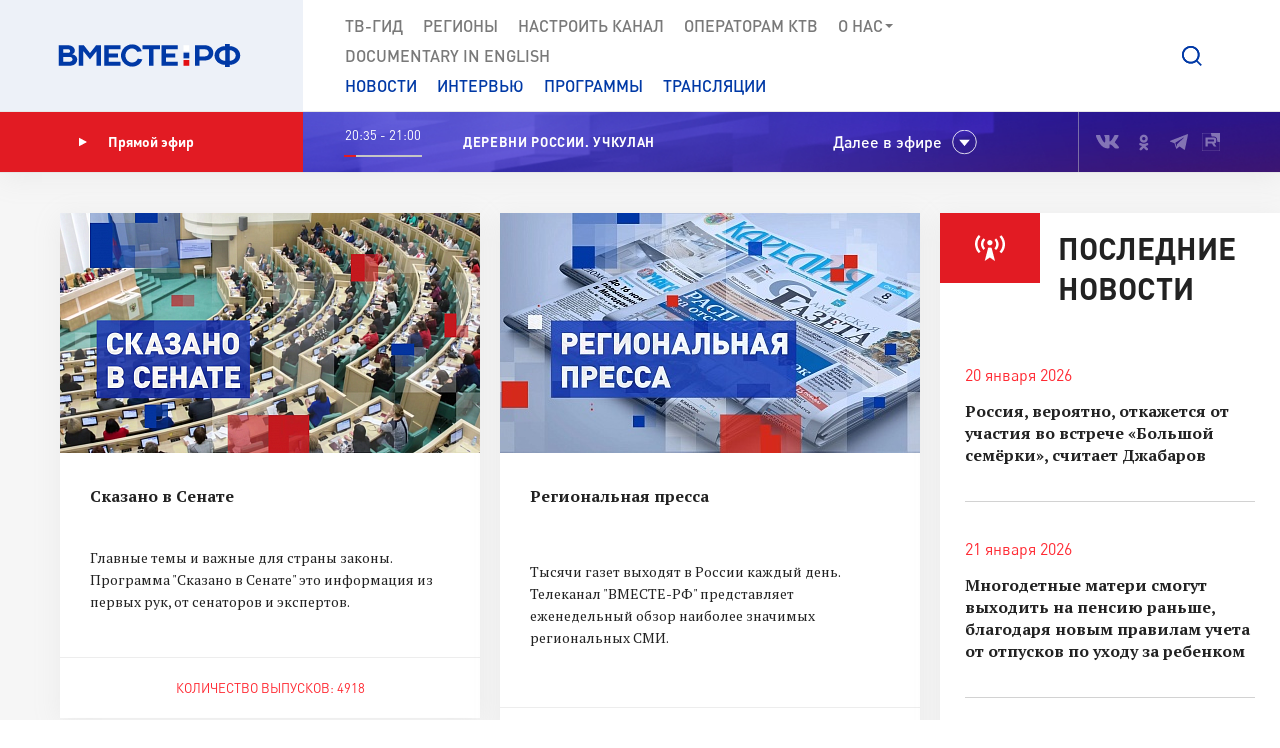

--- FILE ---
content_type: text/html; charset=UTF-8
request_url: https://vmeste-rf.tv/programs/36744/znakomtes-senator-vysokinskiy/
body_size: 27646
content:
<!DOCTYPE html>
<html lang="ru" prefix="og: https://ogp.me/ns#">
<head>
  <title>Программы</title>
  <meta charset="UTF-8">
  <meta http-equiv="X-UA-Compatible" content="IE=edge">
  <meta name="viewport" content="width=device-width">
  <meta property="og:url" content="https://vmeste-rf.tv/programs/36744/znakomtes-senator-vysokinskiy">
  <meta property="og:type" content="website">
  <meta property="og:title" content="Программы">
  <meta property="og:description" content="">
  <meta property="og:site_name" content="ВМЕСТЕ-РФ">
  <meta property="fb:pages" content="418166404933581">
  <meta name="yandex-verification" content="2b5345f45378dbea"/>
  <meta name="yandex-verification" content="79d3897598a75de1" />
  <link rel="icon" type="img/png" href="/local/templates/main/tpl/img/favicon-16x16.png" sizes="16x16"/>
  <link rel="icon" type="img/png" href="/local/templates/main/tpl/img/favicon-32x32.png" sizes="32x32"/>
  <link rel="apple-touch-icon-precomposed" href="/local/templates/main/tpl/img/apple-touch-icon-152x152.png" sizes="152x152"/>
  
  <script type="text/javascript" data-skip-moving="true">(function(w, d) {var v = w.frameCacheVars = {'CACHE_MODE':'HTMLCACHE','storageBlocks':[],'dynamicBlocks':{'top_banner':'d41d8cd98f00','LkGdQn':'7af24843904a','XEVOpk':'fb690bb3be47','ncNulJ':'4d4816377c3d','stduvr':'960c58fb23ab','lLz7DV':'d41d8cd98f00','y34F6K':'d41d8cd98f00','go5QRA':'d41d8cd98f00','Zx8JQk':'d41d8cd98f00','hTivfS':'68b329da9893'},'AUTO_UPDATE':true,'AUTO_UPDATE_TTL':'360','version':'2'};var inv = false;if (v.AUTO_UPDATE === false){if (v.AUTO_UPDATE_TTL && v.AUTO_UPDATE_TTL > 0){var lm = Date.parse(d.lastModified);if (!isNaN(lm)){var td = new Date().getTime();if ((lm + v.AUTO_UPDATE_TTL * 1000) >= td){w.frameRequestStart = false;w.preventAutoUpdate = true;return;}inv = true;}}else{w.frameRequestStart = false;w.preventAutoUpdate = true;return;}}var r = w.XMLHttpRequest ? new XMLHttpRequest() : (w.ActiveXObject ? new w.ActiveXObject("Microsoft.XMLHTTP") : null);if (!r) { return; }w.frameRequestStart = true;var m = v.CACHE_MODE; var l = w.location; var x = new Date().getTime();var q = "?bxrand=" + x + (l.search.length > 0 ? "&" + l.search.substring(1) : "");var u = l.protocol + "//" + l.host + l.pathname + q;r.open("GET", u, true);r.setRequestHeader("BX-ACTION-TYPE", "get_dynamic");r.setRequestHeader("X-Bitrix-Composite", "get_dynamic");r.setRequestHeader("BX-CACHE-MODE", m);r.setRequestHeader("BX-CACHE-BLOCKS", v.dynamicBlocks ? JSON.stringify(v.dynamicBlocks) : "");if (inv){r.setRequestHeader("BX-INVALIDATE-CACHE", "Y");}try { r.setRequestHeader("BX-REF", d.referrer || "");} catch(e) {}if (m === "APPCACHE"){r.setRequestHeader("BX-APPCACHE-PARAMS", JSON.stringify(v.PARAMS));r.setRequestHeader("BX-APPCACHE-URL", v.PAGE_URL ? v.PAGE_URL : "");}r.onreadystatechange = function() {if (r.readyState != 4) { return; }var a = r.getResponseHeader("BX-RAND");var b = w.BX && w.BX.frameCache ? w.BX.frameCache : false;if (a != x || !((r.status >= 200 && r.status < 300) || r.status === 304 || r.status === 1223 || r.status === 0)){var f = {error:true, reason:a!=x?"bad_rand":"bad_status", url:u, xhr:r, status:r.status};if (w.BX && w.BX.ready && b){BX.ready(function() {setTimeout(function(){BX.onCustomEvent("onFrameDataRequestFail", [f]);}, 0);});}w.frameRequestFail = f;return;}if (b){b.onFrameDataReceived(r.responseText);if (!w.frameUpdateInvoked){b.update(false);}w.frameUpdateInvoked = true;}else{w.frameDataString = r.responseText;}};r.send();var p = w.performance;if (p && p.addEventListener && p.getEntries && p.setResourceTimingBufferSize){var e = 'resourcetimingbufferfull';var h = function() {if (w.BX && w.BX.frameCache && w.BX.frameCache.frameDataInserted){p.removeEventListener(e, h);}else {p.setResourceTimingBufferSize(p.getEntries().length + 50);}};p.addEventListener(e, h);}})(window, document);</script>
<script type="text/javascript" data-skip-moving="true">(function(w, d, n) {var cl = "bx-core";var ht = d.documentElement;var htc = ht ? ht.className : undefined;if (htc === undefined || htc.indexOf(cl) !== -1){return;}var ua = n.userAgent;if (/(iPad;)|(iPhone;)/i.test(ua)){cl += " bx-ios";}else if (/Windows/i.test(ua)){cl += ' bx-win';}else if (/Macintosh/i.test(ua)){cl += " bx-mac";}else if (/Linux/i.test(ua) && !/Android/i.test(ua)){cl += " bx-linux";}else if (/Android/i.test(ua)){cl += " bx-android";}cl += (/(ipad|iphone|android|mobile|touch)/i.test(ua) ? " bx-touch" : " bx-no-touch");cl += w.devicePixelRatio && w.devicePixelRatio >= 2? " bx-retina": " bx-no-retina";var ieVersion = -1;if (/AppleWebKit/.test(ua)){cl += " bx-chrome";}else if (/Opera/.test(ua)){cl += " bx-opera";}else if (/Firefox/.test(ua)){cl += " bx-firefox";}ht.className = htc ? htc + " " + cl : cl;})(window, document, navigator);</script>


<link href="/bitrix/js/ui/design-tokens/dist/ui.design-tokens.min.css?171242720322029" type="text/css"  rel="stylesheet" />
<link href="/bitrix/js/ui/fonts/opensans/ui.font.opensans.min.css?17124271852320" type="text/css"  rel="stylesheet" />
<link href="/bitrix/js/main/popup/dist/main.popup.bundle.min.css?171242745126598" type="text/css"  rel="stylesheet" />
<link href="/bitrix/cache/css/s1/main/page_54fe5c366b388246af9dbdb5187c240d/page_54fe5c366b388246af9dbdb5187c240d_v1.css?17125659088291" type="text/css"  rel="stylesheet" />
<link href="/bitrix/cache/css/s1/main/template_5b0a1e6f5cedcc3638a2edb167c9371c/template_5b0a1e6f5cedcc3638a2edb167c9371c_v1.css?1712565871207763" type="text/css"  data-template-style="true" rel="stylesheet" />







</head>

<body>
  
<!-- Top.Mail.Ru counter -->
<noscript><div><img src="https://top-fwz1.mail.ru/counter?id=3376785;js=na" style="position:absolute;left:-9999px;" alt="Top.Mail.Ru" /></div></noscript>
<!-- /Top.Mail.Ru counter -->

<!--[if lte IE 9]>
<div class="stop-modal">
  <div class="stop-modal-inn">
    <img class="stop-modal-img" src="/local/templates/main/tpl/img/logo_mini.png" alt="Logo">
    <div class="stop-modal-txt">
      <b>Вы используете очень <strong>устаревший</strong> браузер, котороый не обеспечивает безошибочную
        работу современных сайтов.</b><br> Пожалуйста,<br> <a href="http://browsehappy.com/">обновите ваш браузер</a><br>
      для получения возможности полноценно пользоваться интернетом, миллионы людей уже давно сделали это.
    </div>
  </div>
</div>
<![endif]-->
<noscript>
  <div class="stop-modal">
    <div class="stop-modal-inn">
      <img class="stop-modal-img" src="/local/templates/main/tpl/img/logo_mini.png" alt="Logo">
      <div class="stop-modal-txt">
        <strong>Похоже, что JavaScript отключен в вашем браузере.</strong><br>Вы должны включить JavaScript в настройках
        браузера,<br> для того чтобы полноценно пользоваться интернетом в общем<br> и нашим сайтом в частности.
      </div>
    </div>
  </div>
</noscript>
<!--Скрыто на время разработки -->
<!-- <div class="preloader"><div class="loader-spin"></div></div> -->

<div class="wrapper">
  <div id="panel">
      </div>
  <!-- banner-visible - если есть баннер -->
  <header class="header">
    <div id="bxdynamic_top_banner_start" style="display:none"></div><div id="bxdynamic_top_banner_end" style="display:none"></div>    <a class="header-mob-btn js-toggle-menu fixed"><span class="lines"></span></a>
    <div class="line header-top-line">
      <!-- <div class="beta" style="
          position: absolute;
          top: 0;
          left: 0;
          background: #18499d;
          color: white;
          font-family: 'DIN Pro';
          font-size: 12px;
          font-weight: 700;
          padding: 0 10px;
          z-index: 0;
      ">ТЕСТ</div> -->
      <div class="header-top-logo">
        <a href="/" rel="index">            <img src="/local/templates/main/tpl/img/logo.svg" alt="ВМЕСТЕ-РФ Телеканал совета федерации">
          </a>          <span class="logo-bg"></span>
      </div>
      <div class="header-top-search">
  <a class="btn-search js-search-show" role="button"></a>
  <div class="search-unit js-search-unit">
    <a class="search-unit-close js-search-close" role="button"></a>
    <form action="/search/index.php" class="search-unit-form">
      <div class="search-unit-head">
        <div class="form-line">
          <div class="search-unit-labels">Поиск</div>
          <div class="search-unit-inputs">
            <div class="search-unit-searchline">
                              <input type="text" name="q" value="" class="form-input searchline-input"
                       placeholder="Поиск"/>
                              <input name="s" type="submit" value="" class="searchline-submit"/>
                <button class="searchline-clear js-clear"></button>
            </div>
          </div>
        </div>
      </div>
      <div class="search-unit-body js-spoiler-body">
        <div class="form-line">
          <div class="search-unit-labels">В регионе</div>
          <div class="search-unit-inputs">
            <div class="selector">
              <input type="hidden" value="0">
              <div class="selector-val head_region"
                   data-val="0">Все регионы</div>
              <ul class="selector-list region_change">
                                  <li data-val="0" name_val="Все регионы">
                    Все регионы                    <input name="region" style="display:none" сlass="display_none " type="checkbox"
                           checked="checked"                           value="0"/>
                  </li>
                                  <li data-val="7" name_val="Алтайский край">
                    Алтайский край                    <input name="region" style="display:none" сlass="display_none " type="checkbox"
                                                      value="7"/>
                  </li>
                                  <li data-val="9" name_val="Амурская область">
                    Амурская область                    <input name="region" style="display:none" сlass="display_none " type="checkbox"
                                                      value="9"/>
                  </li>
                                  <li data-val="6" name_val="Архангельская область">
                    Архангельская область                    <input name="region" style="display:none" сlass="display_none " type="checkbox"
                                                      value="6"/>
                  </li>
                                  <li data-val="8" name_val="Астраханская область">
                    Астраханская область                    <input name="region" style="display:none" сlass="display_none " type="checkbox"
                                                      value="8"/>
                  </li>
                                  <li data-val="12" name_val="Белгородская область">
                    Белгородская область                    <input name="region" style="display:none" сlass="display_none " type="checkbox"
                                                      value="12"/>
                  </li>
                                  <li data-val="11" name_val="Брянская область">
                    Брянская область                    <input name="region" style="display:none" сlass="display_none " type="checkbox"
                                                      value="11"/>
                  </li>
                                  <li data-val="14" name_val="Владимирская область">
                    Владимирская область                    <input name="region" style="display:none" сlass="display_none " type="checkbox"
                                                      value="14"/>
                  </li>
                                  <li data-val="154" name_val="Волгоградская область">
                    Волгоградская область                    <input name="region" style="display:none" сlass="display_none " type="checkbox"
                                                      value="154"/>
                  </li>
                                  <li data-val="157" name_val="Вологодская область">
                    Вологодская область                    <input name="region" style="display:none" сlass="display_none " type="checkbox"
                                                      value="157"/>
                  </li>
                                  <li data-val="158" name_val="Воронежская область">
                    Воронежская область                    <input name="region" style="display:none" сlass="display_none " type="checkbox"
                                                      value="158"/>
                  </li>
                                  <li data-val="249706" name_val="Донецкая Народная Республика">
                    Донецкая Народная Республика                    <input name="region" style="display:none" сlass="display_none " type="checkbox"
                                                      value="249706"/>
                  </li>
                                  <li data-val="169" name_val="Еврейская автономная область">
                    Еврейская автономная область                    <input name="region" style="display:none" сlass="display_none " type="checkbox"
                                                      value="169"/>
                  </li>
                                  <li data-val="171" name_val="Забайкальский край">
                    Забайкальский край                    <input name="region" style="display:none" сlass="display_none " type="checkbox"
                                                      value="171"/>
                  </li>
                                  <li data-val="249709" name_val="Запорожская область">
                    Запорожская область                    <input name="region" style="display:none" сlass="display_none " type="checkbox"
                                                      value="249709"/>
                  </li>
                                  <li data-val="175" name_val="Ивановская область">
                    Ивановская область                    <input name="region" style="display:none" сlass="display_none " type="checkbox"
                                                      value="175"/>
                  </li>
                                  <li data-val="177" name_val="Иркутская область">
                    Иркутская область                    <input name="region" style="display:none" сlass="display_none " type="checkbox"
                                                      value="177"/>
                  </li>
                                  <li data-val="182" name_val="Кабардино-Балкарская Республика">
                    Кабардино-Балкарская Республика                    <input name="region" style="display:none" сlass="display_none " type="checkbox"
                                                      value="182"/>
                  </li>
                                  <li data-val="183" name_val="Калининградская область">
                    Калининградская область                    <input name="region" style="display:none" сlass="display_none " type="checkbox"
                                                      value="183"/>
                  </li>
                                  <li data-val="191" name_val="Калужская область">
                    Калужская область                    <input name="region" style="display:none" сlass="display_none " type="checkbox"
                                                      value="191"/>
                  </li>
                                  <li data-val="197" name_val="Камчатский край">
                    Камчатский край                    <input name="region" style="display:none" сlass="display_none " type="checkbox"
                                                      value="197"/>
                  </li>
                                  <li data-val="199" name_val="Карачаево-Черкесская Республика">
                    Карачаево-Черкесская Республика                    <input name="region" style="display:none" сlass="display_none " type="checkbox"
                                                      value="199"/>
                  </li>
                                  <li data-val="202" name_val="Кемеровская область - Кузбасс">
                    Кемеровская область - Кузбасс                    <input name="region" style="display:none" сlass="display_none " type="checkbox"
                                                      value="202"/>
                  </li>
                                  <li data-val="203" name_val="Кировская область">
                    Кировская область                    <input name="region" style="display:none" сlass="display_none " type="checkbox"
                                                      value="203"/>
                  </li>
                                  <li data-val="208" name_val="Костромская область">
                    Костромская область                    <input name="region" style="display:none" сlass="display_none " type="checkbox"
                                                      value="208"/>
                  </li>
                                  <li data-val="209" name_val="Краснодарский край">
                    Краснодарский край                    <input name="region" style="display:none" сlass="display_none " type="checkbox"
                                                      value="209"/>
                  </li>
                                  <li data-val="211" name_val="Красноярский край">
                    Красноярский край                    <input name="region" style="display:none" сlass="display_none " type="checkbox"
                                                      value="211"/>
                  </li>
                                  <li data-val="213" name_val="Курганская область">
                    Курганская область                    <input name="region" style="display:none" сlass="display_none " type="checkbox"
                                                      value="213"/>
                  </li>
                                  <li data-val="283" name_val="Курская область ">
                    Курская область                     <input name="region" style="display:none" сlass="display_none " type="checkbox"
                                                      value="283"/>
                  </li>
                                  <li data-val="225" name_val="Ленинградская область">
                    Ленинградская область                    <input name="region" style="display:none" сlass="display_none " type="checkbox"
                                                      value="225"/>
                  </li>
                                  <li data-val="226" name_val="Липецкая область">
                    Липецкая область                    <input name="region" style="display:none" сlass="display_none " type="checkbox"
                                                      value="226"/>
                  </li>
                                  <li data-val="249708" name_val="Луганская Народная Республика">
                    Луганская Народная Республика                    <input name="region" style="display:none" сlass="display_none " type="checkbox"
                                                      value="249708"/>
                  </li>
                                  <li data-val="227" name_val="Магаданская область">
                    Магаданская область                    <input name="region" style="display:none" сlass="display_none " type="checkbox"
                                                      value="227"/>
                  </li>
                                  <li data-val="230" name_val="Москва">
                    Москва                    <input name="region" style="display:none" сlass="display_none " type="checkbox"
                                                      value="230"/>
                  </li>
                                  <li data-val="144" name_val="Московская область">
                    Московская область                    <input name="region" style="display:none" сlass="display_none " type="checkbox"
                                                      value="144"/>
                  </li>
                                  <li data-val="146" name_val="Мурманская область">
                    Мурманская область                    <input name="region" style="display:none" сlass="display_none " type="checkbox"
                                                      value="146"/>
                  </li>
                                  <li data-val="147" name_val="Ненецкий автономный округ">
                    Ненецкий автономный округ                    <input name="region" style="display:none" сlass="display_none " type="checkbox"
                                                      value="147"/>
                  </li>
                                  <li data-val="148" name_val="Нижегородская область">
                    Нижегородская область                    <input name="region" style="display:none" сlass="display_none " type="checkbox"
                                                      value="148"/>
                  </li>
                                  <li data-val="149" name_val="Новгородская область">
                    Новгородская область                    <input name="region" style="display:none" сlass="display_none " type="checkbox"
                                                      value="149"/>
                  </li>
                                  <li data-val="150" name_val="Новосибирская область">
                    Новосибирская область                    <input name="region" style="display:none" сlass="display_none " type="checkbox"
                                                      value="150"/>
                  </li>
                                  <li data-val="152" name_val="Омская область">
                    Омская область                    <input name="region" style="display:none" сlass="display_none " type="checkbox"
                                                      value="152"/>
                  </li>
                                  <li data-val="153" name_val="Оренбургская область">
                    Оренбургская область                    <input name="region" style="display:none" сlass="display_none " type="checkbox"
                                                      value="153"/>
                  </li>
                                  <li data-val="155" name_val="Орловская область">
                    Орловская область                    <input name="region" style="display:none" сlass="display_none " type="checkbox"
                                                      value="155"/>
                  </li>
                                  <li data-val="166" name_val="Пензенская область">
                    Пензенская область                    <input name="region" style="display:none" сlass="display_none " type="checkbox"
                                                      value="166"/>
                  </li>
                                  <li data-val="170" name_val="Пермский край">
                    Пермский край                    <input name="region" style="display:none" сlass="display_none " type="checkbox"
                                                      value="170"/>
                  </li>
                                  <li data-val="172" name_val="Приморский край">
                    Приморский край                    <input name="region" style="display:none" сlass="display_none " type="checkbox"
                                                      value="172"/>
                  </li>
                                  <li data-val="179" name_val="Псковская область">
                    Псковская область                    <input name="region" style="display:none" сlass="display_none " type="checkbox"
                                                      value="179"/>
                  </li>
                                  <li data-val="180" name_val="Республика Адыгея">
                    Республика Адыгея                    <input name="region" style="display:none" сlass="display_none " type="checkbox"
                                                      value="180"/>
                  </li>
                                  <li data-val="185" name_val="Республика Алтай">
                    Республика Алтай                    <input name="region" style="display:none" сlass="display_none " type="checkbox"
                                                      value="185"/>
                  </li>
                                  <li data-val="189" name_val="Республика Башкортостан">
                    Республика Башкортостан                    <input name="region" style="display:none" сlass="display_none " type="checkbox"
                                                      value="189"/>
                  </li>
                                  <li data-val="198" name_val="Республика Бурятия">
                    Республика Бурятия                    <input name="region" style="display:none" сlass="display_none " type="checkbox"
                                                      value="198"/>
                  </li>
                                  <li data-val="200" name_val="Республика Дагестан">
                    Республика Дагестан                    <input name="region" style="display:none" сlass="display_none " type="checkbox"
                                                      value="200"/>
                  </li>
                                  <li data-val="204" name_val="Республика Ингушетия">
                    Республика Ингушетия                    <input name="region" style="display:none" сlass="display_none " type="checkbox"
                                                      value="204"/>
                  </li>
                                  <li data-val="207" name_val="Республика Калмыкия">
                    Республика Калмыкия                    <input name="region" style="display:none" сlass="display_none " type="checkbox"
                                                      value="207"/>
                  </li>
                                  <li data-val="210" name_val="Республика Карелия">
                    Республика Карелия                    <input name="region" style="display:none" сlass="display_none " type="checkbox"
                                                      value="210"/>
                  </li>
                                  <li data-val="214" name_val="Республика Коми">
                    Республика Коми                    <input name="region" style="display:none" сlass="display_none " type="checkbox"
                                                      value="214"/>
                  </li>
                                  <li data-val="221" name_val="Республика Крым">
                    Республика Крым                    <input name="region" style="display:none" сlass="display_none " type="checkbox"
                                                      value="221"/>
                  </li>
                                  <li data-val="223" name_val="Республика Марий Эл">
                    Республика Марий Эл                    <input name="region" style="display:none" сlass="display_none " type="checkbox"
                                                      value="223"/>
                  </li>
                                  <li data-val="224" name_val="Республика Мордовия">
                    Республика Мордовия                    <input name="region" style="display:none" сlass="display_none " type="checkbox"
                                                      value="224"/>
                  </li>
                                  <li data-val="229" name_val="Республика Саха (Якутия)">
                    Республика Саха (Якутия)                    <input name="region" style="display:none" сlass="display_none " type="checkbox"
                                                      value="229"/>
                  </li>
                                  <li data-val="232" name_val="Республика Северная Осетия - Алания">
                    Республика Северная Осетия - Алания                    <input name="region" style="display:none" сlass="display_none " type="checkbox"
                                                      value="232"/>
                  </li>
                                  <li data-val="234" name_val="Республика Татарстан">
                    Республика Татарстан                    <input name="region" style="display:none" сlass="display_none " type="checkbox"
                                                      value="234"/>
                  </li>
                                  <li data-val="237" name_val="Республика Тыва">
                    Республика Тыва                    <input name="region" style="display:none" сlass="display_none " type="checkbox"
                                                      value="237"/>
                  </li>
                                  <li data-val="238" name_val="Республика Хакасия">
                    Республика Хакасия                    <input name="region" style="display:none" сlass="display_none " type="checkbox"
                                                      value="238"/>
                  </li>
                                  <li data-val="143" name_val="Ростовская область">
                    Ростовская область                    <input name="region" style="display:none" сlass="display_none " type="checkbox"
                                                      value="143"/>
                  </li>
                                  <li data-val="145" name_val="Рязанская область">
                    Рязанская область                    <input name="region" style="display:none" сlass="display_none " type="checkbox"
                                                      value="145"/>
                  </li>
                                  <li data-val="151" name_val="Самарская область">
                    Самарская область                    <input name="region" style="display:none" сlass="display_none " type="checkbox"
                                                      value="151"/>
                  </li>
                                  <li data-val="156" name_val="Санкт-Петербург">
                    Санкт-Петербург                    <input name="region" style="display:none" сlass="display_none " type="checkbox"
                                                      value="156"/>
                  </li>
                                  <li data-val="159" name_val="Саратовская область">
                    Саратовская область                    <input name="region" style="display:none" сlass="display_none " type="checkbox"
                                                      value="159"/>
                  </li>
                                  <li data-val="161" name_val="Сахалинская область">
                    Сахалинская область                    <input name="region" style="display:none" сlass="display_none " type="checkbox"
                                                      value="161"/>
                  </li>
                                  <li data-val="167" name_val="Свердловская область">
                    Свердловская область                    <input name="region" style="display:none" сlass="display_none " type="checkbox"
                                                      value="167"/>
                  </li>
                                  <li data-val="168" name_val="Севастополь">
                    Севастополь                    <input name="region" style="display:none" сlass="display_none " type="checkbox"
                                                      value="168"/>
                  </li>
                                  <li data-val="173" name_val="Смоленская область">
                    Смоленская область                    <input name="region" style="display:none" сlass="display_none " type="checkbox"
                                                      value="173"/>
                  </li>
                                  <li data-val="176" name_val="Ставропольский край">
                    Ставропольский край                    <input name="region" style="display:none" сlass="display_none " type="checkbox"
                                                      value="176"/>
                  </li>
                                  <li data-val="178" name_val="Тамбовская область">
                    Тамбовская область                    <input name="region" style="display:none" сlass="display_none " type="checkbox"
                                                      value="178"/>
                  </li>
                                  <li data-val="181" name_val="Тверская область">
                    Тверская область                    <input name="region" style="display:none" сlass="display_none " type="checkbox"
                                                      value="181"/>
                  </li>
                                  <li data-val="184" name_val="Томская область">
                    Томская область                    <input name="region" style="display:none" сlass="display_none " type="checkbox"
                                                      value="184"/>
                  </li>
                                  <li data-val="186" name_val="Тульская область">
                    Тульская область                    <input name="region" style="display:none" сlass="display_none " type="checkbox"
                                                      value="186"/>
                  </li>
                                  <li data-val="190" name_val="Тюменская область">
                    Тюменская область                    <input name="region" style="display:none" сlass="display_none " type="checkbox"
                                                      value="190"/>
                  </li>
                                  <li data-val="192" name_val="Удмуртская республика">
                    Удмуртская республика                    <input name="region" style="display:none" сlass="display_none " type="checkbox"
                                                      value="192"/>
                  </li>
                                  <li data-val="196" name_val="Ульяновская область">
                    Ульяновская область                    <input name="region" style="display:none" сlass="display_none " type="checkbox"
                                                      value="196"/>
                  </li>
                                  <li data-val="201" name_val="Хабаровский край">
                    Хабаровский край                    <input name="region" style="display:none" сlass="display_none " type="checkbox"
                                                      value="201"/>
                  </li>
                                  <li data-val="205" name_val="Ханты-Мансийский автономный округ — Югра">
                    Ханты-Мансийский автономный округ — Югра                    <input name="region" style="display:none" сlass="display_none " type="checkbox"
                                                      value="205"/>
                  </li>
                                  <li data-val="249710" name_val="Херсонская область">
                    Херсонская область                    <input name="region" style="display:none" сlass="display_none " type="checkbox"
                                                      value="249710"/>
                  </li>
                                  <li data-val="206" name_val="Челябинская область">
                    Челябинская область                    <input name="region" style="display:none" сlass="display_none " type="checkbox"
                                                      value="206"/>
                  </li>
                                  <li data-val="212" name_val="Чеченская Республика">
                    Чеченская Республика                    <input name="region" style="display:none" сlass="display_none " type="checkbox"
                                                      value="212"/>
                  </li>
                                  <li data-val="220" name_val="Чувашская Республика">
                    Чувашская Республика                    <input name="region" style="display:none" сlass="display_none " type="checkbox"
                                                      value="220"/>
                  </li>
                                  <li data-val="222" name_val="Чукотский автономный округ">
                    Чукотский автономный округ                    <input name="region" style="display:none" сlass="display_none " type="checkbox"
                                                      value="222"/>
                  </li>
                                  <li data-val="228" name_val="Ямало-Ненецкий автономный округ">
                    Ямало-Ненецкий автономный округ                    <input name="region" style="display:none" сlass="display_none " type="checkbox"
                                                      value="228"/>
                  </li>
                                  <li data-val="231" name_val="Ярославская область">
                    Ярославская область                    <input name="region" style="display:none" сlass="display_none " type="checkbox"
                                                      value="231"/>
                  </li>
                              </ul>
            </div>
          </div>
        </div>
        <!--// Search on date-->
        <div class="form-line">
          <div class="search-unit-labels">По дате</div>
          <div class="search-unit-inputs">
            <div class="content-head-inputs is-short">
              <input name="from" class="form-input for-date js-date-validate" type="text" placeholder="от"
                     value="">
            </div>
            <div class="content-head-inputs is-short">
              <input name="to" class="form-input for-date js-date-validate" type="text" placeholder="до"
                     value="">
            </div>
          </div>
        </div>
                  <div class="form-line">
            <div class="search-unit-labels">По типу материала</div>
            <div class="search-unit-inputs">
                                                <label class="form-checkbox">
                  <input name="where_id[]" type="checkbox"
                                                  value="6"><span>Новости</span>
                </label>
                                                <label class="form-checkbox">
                  <input name="where_id[]" type="checkbox"
                                                  value="5"><span>Программы</span>
                </label>
                                                                                        <label class="form-checkbox">
                  <input name="where_id[]" type="checkbox"
                                                  value="9"><span>Трансляции</span>
                </label>
                          </div>
          </div>
                <div class="form-line txt-center top-40">
          <input class="btn btn-red search-unit-submit" type="submit" value="Поиск">
        </div>
      </div>
      <a class="btn btn-link search-unit-resize js-spoiler-search" role="button">Расширенный поиск</a>
    </form>
  </div>
</div>      <nav class="header-top-nav">
        <div class="search-unit-searchline header-mob-search">
<form action="/search/index.php">
            <input type="text" name="q" value="" class="form-input searchline-input" placeholder="Поиск в новостях"/>
        <input name="s" type="submit" value="" class="searchline-submit has-blue-icon" />
    <button class="searchline-clear js-clear"></button>
</form>
</div>        <div id="bxdynamic_LkGdQn_start" style="display:none"></div>
 <ul class="header-top-menu is-graymenu">

	
	
					<li><a href="/tv-guide/">ТВ-Гид</a></li>
		
	
	

	
	
					<li><a href="/regions/">Регионы</a></li>
		
	
	

	
	
					<li><a href="/tune-to-channel/">Настроить канал</a></li>
		
	
	

	
	
					<li><a href="/channel/operators-ktv/">Операторам КТВ</a></li>
		
	
	

	
	
					<li class="has-submenu"><a >О нас<i class="icon-submenu"></i></a>
				<ul class="header-top-submenu">
		
	
	

	
	
					<li><a href="/channel/concept/">Концепция</a></li>
		
	
	

	
	
					<li><a href="/partners/">Партнеры</a></li>
		
	
	

	
	
					<li><a href="/channel/faces/">Лица канала</a></li>
		
	
	

	
	
					<li><a href="/channel/contacts/">Контакты</a></li>
		
	
	

	
	
					<li><a href="/channel/management/">Руководство канала</a></li>
		
	
	

	
	
					<li><a href="/channel/details/">Информация/Реквизиты</a></li>
		
	
	

			</ul></li>	
	
					<li><a href="https://www.youtube.com/@together-rf">Documеntary in English</a></li>
		
	
	


</ul>
<div id="bxdynamic_LkGdQn_end" style="display:none"></div>
        <div id="bxdynamic_XEVOpk_start" style="display:none"></div>
<ul class="header-top-menu is-bluemenu">

		<li><a href="/news/">Новости</a></li>
		<li><a href="/programs/205/">Интервью</a></li>
		<li><a href="/programs/">Программы</a></li>
		<li><a href="/broadcast/">Трансляции</a></li>
</ul>
<div id="bxdynamic_XEVOpk_end" style="display:none"></div>        <ul class="header-mob-seti seti-list has-blue-icons"> <!-- для мобильного меню -->
          <li><a class="vk" href="https://vk.com/vmeste_rf" target="_blank" title="Вместе-РФ во ВКонтакте"></a></li>
<li><a class="ok" href="https://ok.ru/vmesterf" target="_blank" title="Вместе-РФ в Одноклассниках"></a></li>
<!--<li><a class="tw" href="https://twitter.com/vmesterf" target="_blank" title="Вместе-РФ в Twitter"></a></li>
<li><a class="fb" href="https://ru-ru.facebook.com/VMESTE.RF/" target="_blank" title="Вместе-РФ в Facebook"></a></li>
<li><a class="gp" href="#" title="Наша страница в Гугл-плюс"></a></li>-->
<li><a class="tg" href="/" target="_blank" title="Вместе-РФ в Телеграме"></a></li>
<!--<li><a class="in" href="https://www.instagram.com/vmesterftv/" target="_blank" title="Вместе-РФ в Instagram"></a></li>-->
<li><a class="rt" href="https://rutube.ru/video/person/23349009/" target="_blank" title="Вместе-РФ в RUTUBE"></a></li>        </ul>
      </nav>
    </div><!-- END header-top-line -->
    <div class="header-padding"></div>

    <div id="bxdynamic_ncNulJ_start" style="display:none"></div>			<div class="line header-mid-line">
		<div class="header-mid-ether">
			<a class="btn-ether" href="/live/"><i class="icon-play"></i>Прямой эфир</a>
		</div>
		<ul class="header-mid-seti seti-list">
			<li><a class="vk" href="https://vk.com/vmeste_rf" target="_blank" title="Вместе-РФ во ВКонтакте"></a></li>
<li><a class="ok" href="https://ok.ru/vmesterf" target="_blank" title="Вместе-РФ в Одноклассниках"></a></li>
<!--<li><a class="tw" href="https://twitter.com/vmesterf" target="_blank" title="Вместе-РФ в Twitter"></a></li>
<li><a class="fb" href="https://ru-ru.facebook.com/VMESTE.RF/" target="_blank" title="Вместе-РФ в Facebook"></a></li>
<li><a class="gp" href="#" title="Наша страница в Гугл-плюс"></a></li>-->
<li><a class="tg" href="/" target="_blank" title="Вместе-РФ в Телеграме"></a></li>
<!--<li><a class="in" href="https://www.instagram.com/vmesterftv/" target="_blank" title="Вместе-РФ в Instagram"></a></li>-->
<li><a class="rt" href="https://rutube.ru/video/person/23349009/" target="_blank" title="Вместе-РФ в RUTUBE"></a></li>		</ul>
		<div class="header-mid-now">
			<div class="now-time">
				<div class="now-time-data">20:00 - 20:15</div>

				<div class="now-time-line">
					<span style="width: 26.666666666667%;"
						  title="Прошло 26.666666666667% времени телепередачи"></span>
				</div>
			</div>
			<div class="now-note">
				<span>НОВОСТИ </span>			</div>
			<div class="next">Далее в эфире</div>
		</div>
		<div class="header-mob-programs">
			<a class="mob-programs-btn js-programs-toggle" role="button">Показать программу</a>
		</div>
	</div><!-- END header-mid-line -->
			<div class="line header-btm-line">
			<div class="header-btm-title">Далее <br>в эфире</div>
			<div class="header-btm-programs js-programs-slider">
															<div class="program-slide">
							<div class="program-time"><i
									class="icon-clocks-red"></i>20:15 – 20:35							</div>
							<div class="program-text">
								<span class="program-title ">Наша марка. Кубачи</span>
								<span class="program-note">
																	</span>
																										<a class="program-link" href="/programs/213/our-brand-kubachi/"></a>
															</div>
						</div>
											<div class="program-slide">
							<div class="program-time"><i
									class="icon-clocks-red"></i>20:35 – 21:00							</div>
							<div class="program-text">
								<span class="program-title ">Деревни России. Учкулан</span>
								<span class="program-note">
																	</span>
																										<a class="program-link" href="/programs/samye-krasivye-derevni-rossii/derevni-rossii-uchkulan/"></a>
															</div>
						</div>
											<div class="program-slide">
							<div class="program-time"><i
									class="icon-clocks-red"></i>21:00 – 21:15							</div>
							<div class="program-text">
								<span class="program-title program-title__hover">НОВОСТИ</span>
								<span class="program-note">
																	</span>
															</div>
						</div>
											<div class="program-slide">
							<div class="program-time"><i
									class="icon-clocks-red"></i>21:15 – 21:30							</div>
							<div class="program-text">
								<span class="program-title ">Государственная грамота. Указы Петра I. Указ о разложении подушного сбора</span>
								<span class="program-note">
																	</span>
																										<a class="program-link" href="/programs/tsikl-gosudarstvennaya-gramota-ukazy-petra-1/gosudarstvennaya-gramota-ukazy-petra-1-ukaz-o-razlozhenii-podushnogo-sbora/"></a>
															</div>
						</div>
											<div class="program-slide">
							<div class="program-time"><i
									class="icon-clocks-red"></i>21:30 – 22:00							</div>
							<div class="program-text">
								<span class="program-title ">Люди РФ. Микромиры Владимира Тихонова</span>
								<span class="program-note">
																	</span>
																										<a class="program-link" href="/programs/214/188373/"></a>
															</div>
						</div>
											<div class="program-slide">
							<div class="program-time"><i
									class="icon-clocks-red"></i>22:00 – 22:15							</div>
							<div class="program-text">
								<span class="program-title program-title__hover">НОВОСТИ</span>
								<span class="program-note">
																	</span>
															</div>
						</div>
											<div class="program-slide">
							<div class="program-time"><i
									class="icon-clocks-red"></i>22:15 – 22:25							</div>
							<div class="program-text">
								<span class="program-title program-title__hover">Сенат. Репортаж</span>
								<span class="program-note">
																	</span>
															</div>
						</div>
											<div class="program-slide">
							<div class="program-time"><i
									class="icon-clocks-red"></i>22:25 – 23:00							</div>
							<div class="program-text">
								<span class="program-title program-title__hover">Документальный фильм</span>
								<span class="program-note">
																	</span>
															</div>
						</div>
											<div class="program-slide">
							<div class="program-time"><i
									class="icon-clocks-red"></i>23:00 – 23:15							</div>
							<div class="program-text">
								<span class="program-title program-title__hover">НОВОСТИ</span>
								<span class="program-note">
																	</span>
															</div>
						</div>
											<div class="program-slide">
							<div class="program-time"><i
									class="icon-clocks-red"></i>23:15 – 23:20							</div>
							<div class="program-text">
								<span class="program-title program-title__hover">Сенат. Интервью</span>
								<span class="program-note">
																	</span>
															</div>
						</div>
											<div class="program-slide">
							<div class="program-time"><i
									class="icon-clocks-red"></i>23:20 – 23:25							</div>
							<div class="program-text">
								<span class="program-title ">Обзор «Российской газеты». Выпуск 19 января 2026 года</span>
								<span class="program-note">
																	</span>
																										<a class="program-link" href="/programs/69613/obzor-rossiyskoy-gazety-vypusk-19-yanvarya-2026-goda/"></a>
															</div>
						</div>
											<div class="program-slide">
							<div class="program-time"><i
									class="icon-clocks-red"></i>23:25 – 23:45							</div>
							<div class="program-text">
								<span class="program-title ">Точки роста. Орловская область</span>
								<span class="program-note">
																	</span>
																										<a class="program-link" href="/programs/growth-point/tochki-rosta-orlovskaya-oblast/"></a>
															</div>
						</div>
											<div class="program-slide">
							<div class="program-time"><i
									class="icon-clocks-red"></i>23:45 – 00:00							</div>
							<div class="program-text">
								<span class="program-title ">Специальный репортаж. Социальное предпринимательство  </span>
								<span class="program-note">
																	</span>
																										<a class="program-link" href="/programs/32324/spetsialnyy-reportazh-sotsialnoe-predprinimatelstvo-/"></a>
															</div>
						</div>
											<div class="program-slide">
							<div class="program-time"><i
									class="icon-clocks-red"></i>00:00 – 00:15							</div>
							<div class="program-text">
								<span class="program-title program-title__hover">Новости</span>
								<span class="program-note">
																	</span>
															</div>
						</div>
											<div class="program-slide">
							<div class="program-time"><i
									class="icon-clocks-red"></i>00:15 – 00:35							</div>
							<div class="program-text">
								<span class="program-title program-title__hover">Актуальное интервью</span>
								<span class="program-note">
																	</span>
															</div>
						</div>
											<div class="program-slide">
							<div class="program-time"><i
									class="icon-clocks-red"></i>00:35 – 00:50							</div>
							<div class="program-text">
								<span class="program-title ">Знакомьтесь – сенатор Нимченко</span>
								<span class="program-note">
																	</span>
																										<a class="program-link" href="/programs/36744/znakomtes-senator-nimchenko/"></a>
															</div>
						</div>
											<div class="program-slide">
							<div class="program-time"><i
									class="icon-clocks-red"></i>00:50 – 01:00							</div>
							<div class="program-text">
								<span class="program-title ">На законных основаниях. Индексация пенсий и пособий в 2026 году</span>
								<span class="program-note">
																	</span>
																										<a class="program-link" href="/programs/45264/na-zakonnykh-osnovaniyakh-indeksatsiya-pensiy-i-posobiy-v-2026-godu/"></a>
															</div>
						</div>
											<div class="program-slide">
							<div class="program-time"><i
									class="icon-clocks-red"></i>01:00 – 01:15							</div>
							<div class="program-text">
								<span class="program-title program-title__hover">НОВОСТИ</span>
								<span class="program-note">
																	</span>
															</div>
						</div>
											<div class="program-slide">
							<div class="program-time"><i
									class="icon-clocks-red"></i>01:15							</div>
							<div class="program-text">
								<span class="program-title ">Инженеры. Первый реактивный</span>
								<span class="program-note">
																	</span>
																										<a class="program-link" href="/programs/tsikl-inzhenery/inzhenery-pervyy-reaktivnyy-/"></a>
															</div>
						</div>
												</div><!-- END header-btm-programs -->
		</div><!-- END header-btm-line -->
	
<div id="bxdynamic_ncNulJ_end" style="display:none"></div>
  </header><!-- END header -->
    <main class="main">
                <div class="content-body">
                
<div class="content-cntr">
  
    <section class="mosaic" id="salvattore-grid" data-columns>
            <div class="mosaic-tile" id="bx_211995723_83">
          <div class="mosaic-program js-animated-mosaic">
            <div class="program-img">
              <img src="/upload/resize_cache/iblock/f86/420_240_2/f865207ad76798713f714bc9ce87ca0e.png" alt="Сказано в Сенате">
            </div>
            <div class="program-text">
              <!-- <div class="program-date">11 апреля 2016</div> -->
              <h3 class="program-title">Сказано в Сенате</h3>
              <div class="program-note">
                Главные темы и важные для страны законы. Программа "Сказано в Сенате" это информация из первых рук, от сенаторов и экспертов.               </div>
            </div>
            <div class="program-more">
              <a class="program-more-link" href="/programs/skazano-v-senate/">Количество выпусков: 4918</a>
            </div>
            <a class="program-link" href="/programs/skazano-v-senate/"></a>
          </div>
        </div>
                <div class="mosaic-tile" id="bx_211995723_23">
          <div class="mosaic-program js-animated-mosaic">
            <div class="program-img">
              <img src="/upload/resize_cache/iblock/3b0/420_240_2/3b052cf848e866d8443b31586ad3f3ce.jpg" alt="Региональная пресса">
            </div>
            <div class="program-text">
              <!-- <div class="program-date">11 апреля 2016</div> -->
              <h3 class="program-title">Региональная пресса</h3>
              <div class="program-note">
                <p>
	 Тысячи газет выходят в России каждый день. Телеканал "ВМЕСТЕ-РФ" представляет еженедельный обзор наиболее значимых региональных СМИ.
</p>              </div>
            </div>
            <div class="program-more">
              <a class="program-more-link" href="/programs/44336/">Количество выпусков: 701</a>
            </div>
            <a class="program-link" href="/programs/44336/"></a>
          </div>
        </div>
                <div class="mosaic-tile" id="bx_211995723_30">
          <div class="mosaic-program js-animated-mosaic">
            <div class="program-img">
              <img src="/upload/resize_cache/iblock/308/420_240_2/3089e8fd33bc3f7eb095563f14bb0a4b.jpg" alt="Обзор прессы. Российская газета">
            </div>
            <div class="program-text">
              <!-- <div class="program-date">11 апреля 2016</div> -->
              <h3 class="program-title">Обзор прессы. Российская газета</h3>
              <div class="program-note">
                «Российская газета» - официальный печатный орган правительства России. После публикации в издании вступают в силу государственные документы. Смотрите на телеканале  обзор выпусков газеты.              </div>
            </div>
            <div class="program-more">
              <a class="program-more-link" href="/programs/69613/">Количество выпусков: 578</a>
            </div>
            <a class="program-link" href="/programs/69613/"></a>
          </div>
        </div>
                <div class="mosaic-tile" id="bx_211995723_64">
          <div class="mosaic-program js-animated-mosaic">
            <div class="program-img">
              <img src="/upload/resize_cache/iblock/afb/420_240_2/qcbgs1i14h07trwhymo623h5tmhy08pn.jpg" alt="Вместе с регионами">
            </div>
            <div class="program-text">
              <!-- <div class="program-date">11 апреля 2016</div> -->
              <h3 class="program-title">Вместе с регионами</h3>
              <div class="program-note">
                Рубрика «Вместе с регионами»&nbsp;&nbsp;- это новости республик, краев, областей и округов. Достижения и проблемы, интересные законодательные практики и события, которые создают картину дня. Всё это расскажем за 5 минут.              </div>
            </div>
            <div class="program-more">
              <a class="program-more-link" href="/programs/together-with-the-regions-/">Количество выпусков: 378</a>
            </div>
            <a class="program-link" href="/programs/together-with-the-regions-/"></a>
          </div>
        </div>
                <div class="mosaic-tile" id="bx_211995723_19">
          <div class="mosaic-program js-animated-mosaic">
            <div class="program-img">
              <img src="/upload/resize_cache/iblock/b97/420_240_2/b975cfb561dbebf064701fe649f3afa1.jpg" alt="&quot;Парламентская газета&quot;">
            </div>
            <div class="program-text">
              <!-- <div class="program-date">11 апреля 2016</div> -->
              <h3 class="program-title">&quot;Парламентская газета&quot;</h3>
              <div class="program-note">
                <p>
	 Главной задачей «Парламентской газеты»&nbsp;является объективное освещение деятельности обеих палат Федерального Собрания РФ. Смотрите на телеканале «ВМЕСТЕ-РФ»&nbsp;еженедельный обзор свежих выпусков газеты.&nbsp;
</p>              </div>
            </div>
            <div class="program-more">
              <a class="program-more-link" href="/programs/28337/">Количество выпусков: 593</a>
            </div>
            <a class="program-link" href="/programs/28337/"></a>
          </div>
        </div>
                <div class="mosaic-tile" id="bx_211995723_101">
          <div class="mosaic-program js-animated-mosaic">
            <div class="program-img">
              <img src="/upload/resize_cache/iblock/b29/420_240_2/on0ii1rnz5dbo3k3lr1tcepqmuy6ebc1.jpg" alt="Я тебя знаю">
            </div>
            <div class="program-text">
              <!-- <div class="program-date">11 апреля 2016</div> -->
              <h3 class="program-title">Я тебя знаю</h3>
              <div class="program-note">
                Мы проедем по маленьким городам России. Цикл программ «Я тебя знаю» - о совсем крошечных поселениях, и о тех, кто там живет. Узнаем, чем они занимаются и почему никогда не уедут из своего города.              </div>
            </div>
            <div class="program-more">
              <a class="program-more-link" href="/programs/tsikl-ya-tebya-znayu/">Количество выпусков: 18</a>
            </div>
            <a class="program-link" href="/programs/tsikl-ya-tebya-znayu/"></a>
          </div>
        </div>
                <div class="mosaic-tile" id="bx_211995723_56">
          <div class="mosaic-program js-animated-mosaic">
            <div class="program-img">
              <img src="/upload/resize_cache/iblock/725/420_240_2/vlcsnap_2017_06_02_11h51m45s330.png" alt="Заповедники РФ">
            </div>
            <div class="program-text">
              <!-- <div class="program-date">11 апреля 2016</div> -->
              <h3 class="program-title">Заповедники РФ</h3>
              <div class="program-note">
                Что сегодня представляют собой охраняемые природные территории? Авторы программы изучат жизнь каждого российского заповедника - покажут красивые ландшафты и расскажут о тех, кто их бережет.               </div>
            </div>
            <div class="program-more">
              <a class="program-more-link" href="/programs/the-reserves-of-the-russian-federation/">Количество выпусков: 42</a>
            </div>
            <a class="program-link" href="/programs/the-reserves-of-the-russian-federation/"></a>
          </div>
        </div>
                <div class="mosaic-tile" id="bx_211995723_20">
          <div class="mosaic-program js-animated-mosaic">
            <div class="program-img">
              <img src="/upload/resize_cache/iblock/f03/420_240_2/f0361a501a62e4ce20597d7bb989c75c.jpg" alt="Специальный репортаж">
            </div>
            <div class="program-text">
              <!-- <div class="program-date">11 апреля 2016</div> -->
              <h3 class="program-title">Специальный репортаж</h3>
              <div class="program-note">
                <p>
	 Телеканал "ВМЕСТЕ-РФ" представляет специальные репортажи и выпуски, посвященные актуальным событиям в жизни страны и важным мероприятиям в работе Совета Федерации.
</p>              </div>
            </div>
            <div class="program-more">
              <a class="program-more-link" href="/programs/32324/">Количество выпусков: 238</a>
            </div>
            <a class="program-link" href="/programs/32324/"></a>
          </div>
        </div>
                <div class="mosaic-tile" id="bx_211995723_7">
          <div class="mosaic-program js-animated-mosaic">
            <div class="program-img">
              <img src="/upload/resize_cache/iblock/842/420_240_2/842f521cdfc433e6edc945e9d5a72e3d.png" alt="Актуальное интервью">
            </div>
            <div class="program-text">
              <!-- <div class="program-date">11 апреля 2016</div> -->
              <h3 class="program-title">Актуальное интервью</h3>
              <div class="program-note">
                Сенаторы, чиновники, ученые отвечают на вопросы и рассказывают об общественно значимых событиях как в жизни страны в целом, так и в жизни регионов, где формируются важные экономические, социальные, культурные практики, накапливается многообразный опыт, происходят интересные события.              </div>
            </div>
            <div class="program-more">
              <a class="program-more-link" href="/programs/205/">Количество выпусков: 3815</a>
            </div>
            <a class="program-link" href="/programs/205/"></a>
          </div>
        </div>
                <div class="mosaic-tile" id="bx_211995723_16">
          <div class="mosaic-program js-animated-mosaic">
            <div class="program-img">
              <img src="/upload/resize_cache/iblock/a80/420_240_2/fq7r697qmh1l67rke0ydhq0sfqh5dedt.jpg" alt="Сенат">
            </div>
            <div class="program-text">
              <!-- <div class="program-date">11 апреля 2016</div> -->
              <h3 class="program-title">Сенат</h3>
              <div class="program-note">
                <p>
	 Программа "Сенат" рассказывает о событиях, имеющих непосредственное отношение к законодательной власти. Гости программы – сенаторы, от которых зависит принятие законов, а также руководители министерств, ведомств, регионов и крупнейших компаний.
</p>              </div>
            </div>
            <div class="program-more">
              <a class="program-more-link" href="/programs/24247/">Количество выпусков: 497</a>
            </div>
            <a class="program-link" href="/programs/24247/"></a>
          </div>
        </div>
                <div class="mosaic-tile" id="bx_211995723_24">
          <div class="mosaic-program js-animated-mosaic">
            <div class="program-img">
              <img src="/upload/resize_cache/iblock/66d/420_240_2/66d85491373336b3116e9a5a89540806.png" alt="На законных основаниях">
            </div>
            <div class="program-text">
              <!-- <div class="program-date">11 апреля 2016</div> -->
              <h3 class="program-title">На законных основаниях</h3>
              <div class="program-note">
                <p>
	 Участники программы "На законных основаниях" – члены Совета Федерации рассказывают о законодательных инициативах. &nbsp;Авторы программы вместе с экспертами подробно разбирают законопроекты и выясняют,&nbsp;какие изменения они внесут в жизнь россиян.
</p>              </div>
            </div>
            <div class="program-more">
              <a class="program-more-link" href="/programs/45264/">Количество выпусков: 344</a>
            </div>
            <a class="program-link" href="/programs/45264/"></a>
          </div>
        </div>
                <div class="mosaic-tile" id="bx_211995723_34">
          <div class="mosaic-program js-animated-mosaic">
            <div class="program-img">
              <img src="/upload/resize_cache/iblock/83a/420_240_2/83a9463ba1bc878e5c49c04b34c229af.jpg" alt="Новости Совета Федерации">
            </div>
            <div class="program-text">
              <!-- <div class="program-date">11 апреля 2016</div> -->
              <h3 class="program-title">Новости Совета Федерации</h3>
              <div class="program-note">
                Информационная программа "Новости Совета Федерации" рассказывает о буднях верхней палаты российского парламента. Основные события за неделю, официальные визиты делегаций, процесс законотворческой деятельности и многое другое.               </div>
            </div>
            <div class="program-more">
              <a class="program-more-link" href="/programs/75549/">Количество выпусков: 490</a>
            </div>
            <a class="program-link" href="/programs/75549/"></a>
          </div>
        </div>
                <div class="mosaic-tile" id="bx_211995723_90">
          <div class="mosaic-program js-animated-mosaic">
            <div class="program-img">
              <img src="/upload/resize_cache/iblock/7b3/420_240_2/x8zbefj9vud6k7cud4mcluy9l3g7wrl5.jpg" alt="Вместе по России">
            </div>
            <div class="program-text">
              <!-- <div class="program-date">11 апреля 2016</div> -->
              <h3 class="program-title">Вместе по России</h3>
              <div class="program-note">
                Телеканал «Вместе-РФ» представляет цикл передач о путешествиях по России. В каждой программе мы вместе с нашими зрителями изучим один регион.              </div>
            </div>
            <div class="program-more">
              <a class="program-more-link" href="/programs/vmeste-po-rossii/">Количество выпусков: 68</a>
            </div>
            <a class="program-link" href="/programs/vmeste-po-rossii/"></a>
          </div>
        </div>
                <div class="mosaic-tile" id="bx_211995723_121">
          <div class="mosaic-program js-animated-mosaic">
            <div class="program-img">
              <img src="/upload/resize_cache/iblock/6e0/420_240_2/ip9dl4jy8w4c23kj70gwtb8tv8zss4ro.jpg" alt="Семья Героя">
            </div>
            <div class="program-text">
              <!-- <div class="program-date">11 апреля 2016</div> -->
              <h3 class="program-title">Семья Героя</h3>
              <div class="program-note">
                Пока их мужья и отцы совершают подвиги на фронте, они несут свою тихую службу - в тылу.               </div>
            </div>
            <div class="program-more">
              <a class="program-more-link" href="/programs/semya-geroya/">Количество выпусков: 7</a>
            </div>
            <a class="program-link" href="/programs/semya-geroya/"></a>
          </div>
        </div>
                <div class="mosaic-tile" id="bx_211995723_100">
          <div class="mosaic-program js-animated-mosaic">
            <div class="program-img">
              <img src="/upload/resize_cache/iblock/4f4/420_240_2/4f467e88b865b6e0db2d6a887bd585e0.jpg" alt="Деревни России">
            </div>
            <div class="program-text">
              <!-- <div class="program-date">11 апреля 2016</div> -->
              <h3 class="program-title">Деревни России</h3>
              <div class="program-note">
                Цикл рассказывает об истории деревни через жизнь и характер людей, возрождающих ее.              </div>
            </div>
            <div class="program-more">
              <a class="program-more-link" href="/programs/samye-krasivye-derevni-rossii/">Количество выпусков: 33</a>
            </div>
            <a class="program-link" href="/programs/samye-krasivye-derevni-rossii/"></a>
          </div>
        </div>
                <div class="mosaic-tile" id="bx_211995723_11">
          <div class="mosaic-program js-animated-mosaic">
            <div class="program-img">
              <img src="/upload/resize_cache/iblock/faf/420_240_2/faf651a740ec2c985cc90389a405dc04.jpg" alt="Люди РФ">
            </div>
            <div class="program-text">
              <!-- <div class="program-date">11 апреля 2016</div> -->
              <h3 class="program-title">Люди РФ</h3>
              <div class="program-note">
                Выдающиеся люди - те кто прославился, и на кого стоит равняться. Телевизионные портреты видных деятелей науки и культуры, и рассказ о тех, кто просто состоялся в своем деле.              </div>
            </div>
            <div class="program-more">
              <a class="program-more-link" href="/programs/214/">Количество выпусков: 194</a>
            </div>
            <a class="program-link" href="/programs/214/"></a>
          </div>
        </div>
                <div class="mosaic-tile" id="bx_211995723_22">
          <div class="mosaic-program js-animated-mosaic">
            <div class="program-img">
              <img src="/upload/resize_cache/iblock/0a8/420_240_2/153676_1000x1000.jpg" alt="Знакомьтесь - сенатор">
            </div>
            <div class="program-text">
              <!-- <div class="program-date">11 апреля 2016</div> -->
              <h3 class="program-title">Знакомьтесь - сенатор</h3>
              <div class="program-note">
                Программа "Знакомьтесь  - сенатор" посвящена членам Совета Федерации, она рассказывает об их работе на этом посту, профессиональных интересах и личной жизни.              </div>
            </div>
            <div class="program-more">
              <a class="program-more-link" href="/programs/36744/">Количество выпусков: 185</a>
            </div>
            <a class="program-link" href="/programs/36744/"></a>
          </div>
        </div>
                <div class="mosaic-tile" id="bx_211995723_120">
          <div class="mosaic-program js-animated-mosaic">
            <div class="program-img">
              <img src="/upload/resize_cache/iblock/d34/420_240_2/ioa3rdyd8zmxi8sl1dyfq0kxxp7yckao.jpg" alt="Цикл «Инженеры»">
            </div>
            <div class="program-text">
              <!-- <div class="program-date">11 апреля 2016</div> -->
              <h3 class="program-title">Цикл «Инженеры»</h3>
              <div class="program-note">
                Памятники инженерам ставят реже, чем полководцам, писателям и политикам. Но их имена остаются в веках, благодаря изобретениям, обессмертившим их создателей. Многие из этих изобретений носят имена русских инженеров.              </div>
            </div>
            <div class="program-more">
              <a class="program-more-link" href="/programs/tsikl-inzhenery/">Количество выпусков: 10</a>
            </div>
            <a class="program-link" href="/programs/tsikl-inzhenery/"></a>
          </div>
        </div>
                <div class="mosaic-tile" id="bx_211995723_10">
          <div class="mosaic-program js-animated-mosaic">
            <div class="program-img">
              <img src="/upload/resize_cache/iblock/67e/420_240_2/5ggibj6orj6u0qm6xc2apc6tgp065gd3.jpg" alt="Наша марка">
            </div>
            <div class="program-text">
              <!-- <div class="program-date">11 апреля 2016</div> -->
              <h3 class="program-title">Наша марка</h3>
              <div class="program-note">
                В России есть не только вологодские кружева, гжель, хохлома, прославившие российские провинции, но и множество менее известных марок. Задача программы рассказать о них, об их истории и настоящем.              </div>
            </div>
            <div class="program-more">
              <a class="program-more-link" href="/programs/213/">Количество выпусков: 143</a>
            </div>
            <a class="program-link" href="/programs/213/"></a>
          </div>
        </div>
                <div class="mosaic-tile" id="bx_211995723_99">
          <div class="mosaic-program js-animated-mosaic">
            <div class="program-img">
              <img src="/upload/resize_cache/iblock/72e/420_240_2/72eb2ebbfdac635b27c384d372f22d69.jpg" alt="Не иностранец">
            </div>
            <div class="program-text">
              <!-- <div class="program-date">11 апреля 2016</div> -->
              <h3 class="program-title">Не иностранец</h3>
              <div class="program-note">
                Проект «Не иностранец» - это истории о тех, кто любит Россию, для кого Россия стала второй Родиной, кто приехал, сменил климат, образ жизни и постепенно становится русским.              </div>
            </div>
            <div class="program-more">
              <a class="program-more-link" href="/programs/ne-inostranets/">Количество выпусков: 30</a>
            </div>
            <a class="program-link" href="/programs/ne-inostranets/"></a>
          </div>
        </div>
                <div class="mosaic-tile" id="bx_211995723_73">
          <div class="mosaic-program js-animated-mosaic">
            <div class="program-img">
              <img src="/upload/resize_cache/iblock/f11/420_240_2/l5f19hs71q01tofa2nnqk3v7a6ms5dbq.jpg" alt="Точки роста">
            </div>
            <div class="program-text">
              <!-- <div class="program-date">11 апреля 2016</div> -->
              <h3 class="program-title">Точки роста</h3>
              <div class="program-note">
                Программа рассказывает о промышленном и производственном потенциале субъектов РФ на примере одного региона и конкретных предприятий.
              </div>
            </div>
            <div class="program-more">
              <a class="program-more-link" href="/programs/growth-point/">Количество выпусков: 57</a>
            </div>
            <a class="program-link" href="/programs/growth-point/"></a>
          </div>
        </div>
                <div class="mosaic-tile" id="bx_211995723_96">
          <div class="mosaic-program js-animated-mosaic">
            <div class="program-img">
              <img src="/upload/resize_cache/iblock/124/420_240_2/124829cf34017779e8c91dc07fc62cd8.png" alt="Вкусы России">
            </div>
            <div class="program-text">
              <!-- <div class="program-date">11 апреля 2016</div> -->
              <h3 class="program-title">Вкусы России</h3>
              <div class="program-note">
                Представить яркую, разнообразную сокровищницу вкусов России, повысить узнаваемость и интерес к регионам, их представляющим – главная цель этого проекта.
              </div>
            </div>
            <div class="program-more">
              <a class="program-more-link" href="/programs/vkusy-rossii/">Количество выпусков: 49</a>
            </div>
            <a class="program-link" href="/programs/vkusy-rossii/"></a>
          </div>
        </div>
                <div class="mosaic-tile" id="bx_211995723_117">
          <div class="mosaic-program js-animated-mosaic">
            <div class="program-img">
              <img src="/upload/resize_cache/iblock/2db/420_240_2/a0of5xewo2vnz95h54kprr84ro14wiwo.jpg" alt="«Государственная грамота «Документы Победы»">
            </div>
            <div class="program-text">
              <!-- <div class="program-date">11 апреля 2016</div> -->
              <h3 class="program-title">«Государственная грамота «Документы Победы»</h3>
              <div class="program-note">
                Документы, которые провели страну через войну к Победе – в цикле «Государственная грамота «Документы Победы». 
              </div>
            </div>
            <div class="program-more">
              <a class="program-more-link" href="/programs/gosudarstvennaya-gramota-dokumenty-pobedy/">Количество выпусков: 14</a>
            </div>
            <a class="program-link" href="/programs/gosudarstvennaya-gramota-dokumenty-pobedy/"></a>
          </div>
        </div>
                <div class="mosaic-tile" id="bx_211995723_57">
          <div class="mosaic-program js-animated-mosaic">
            <div class="program-img">
              <img src="/upload/resize_cache/iblock/d15/420_240_2/d151f595f75ce9beac0d72b6597829bc.jpg" alt="Проморолики телеканала">
            </div>
            <div class="program-text">
              <!-- <div class="program-date">11 апреля 2016</div> -->
              <h3 class="program-title">Проморолики телеканала</h3>
              <div class="program-note">
                Проморолики продвигают проекты, созданные сотрудниками телеканала и нашими партнерами. А ещё это короткие видеоматериалы, посвященные важным событиям в жизни России.              </div>
            </div>
            <div class="program-more">
              <a class="program-more-link" href="/programs/promo-video-channel/">Количество выпусков: 26</a>
            </div>
            <a class="program-link" href="/programs/promo-video-channel/"></a>
          </div>
        </div>
                <div class="mosaic-tile" id="bx_211995723_119">
          <div class="mosaic-program js-animated-mosaic">
            <div class="program-img">
              <img src="/upload/resize_cache/iblock/e5e/420_240_2/bn10szimznpuf61uzbsuse2js15flc1l.jpg" alt="Цикл «Династия»">
            </div>
            <div class="program-text">
              <!-- <div class="program-date">11 апреля 2016</div> -->
              <h3 class="program-title">Цикл «Династия»</h3>
              <div class="program-note">
                Цикл «Династия» - истории людей, объединенных не только родственными связями, но и общим делом. Это рассказ про семьи оружейников и артистов балета, оленеводов и металлургов, виноделов и цирковых артистах.              </div>
            </div>
            <div class="program-more">
              <a class="program-more-link" href="/programs/tsikl-dinastiya/">Количество выпусков: 5</a>
            </div>
            <a class="program-link" href="/programs/tsikl-dinastiya/"></a>
          </div>
        </div>
                <div class="mosaic-tile" id="bx_211995723_118">
          <div class="mosaic-program js-animated-mosaic">
            <div class="program-img">
              <img src="/upload/resize_cache/iblock/ae6/420_240_2/211v09lqu4ujcdvex7ayyrhfko5cunfo.jpg" alt="Цикл «История Подвига» ">
            </div>
            <div class="program-text">
              <!-- <div class="program-date">11 апреля 2016</div> -->
              <h3 class="program-title">Цикл «История Подвига» </h3>
              <div class="program-note">
                Есть подвиги, о которых не написали военные корреспонденты, о которых не сложили песни, да что там говорить - их герои даже не всегда получили награды.              </div>
            </div>
            <div class="program-more">
              <a class="program-more-link" href="/programs/tsikl-istoriya-podviga-/">Количество выпусков: 3</a>
            </div>
            <a class="program-link" href="/programs/tsikl-istoriya-podviga-/"></a>
          </div>
        </div>
                <div class="mosaic-tile" id="bx_211995723_106">
          <div class="mosaic-program js-animated-mosaic">
            <div class="program-img">
              <img src="/upload/resize_cache/iblock/d5c/420_240_2/a8lt7kaua9o5k3f25ymy91fdqjyndgrz.jpg" alt="Корабелы Прионежья">
            </div>
            <div class="program-text">
              <!-- <div class="program-date">11 апреля 2016</div> -->
              <h3 class="program-title">Корабелы Прионежья</h3>
              <div class="program-note">
                <p>
	 Телеканал Совета Федерации «Вместе-РФ» представляет документальные фильмы и проекты, рассказывающие о детском образовательном проекте «Корабелы Прионежья».
</p>
 <br>              </div>
            </div>
            <div class="program-more">
              <a class="program-more-link" href="/programs/korabely-prionezhya/">Количество выпусков: 13</a>
            </div>
            <a class="program-link" href="/programs/korabely-prionezhya/"></a>
          </div>
        </div>
                <div class="mosaic-tile" id="bx_211995723_116">
          <div class="mosaic-program js-animated-mosaic">
            <div class="program-img">
              <img src="/upload/resize_cache/iblock/d36/420_240_2/gkkfw55wvq9gk86a1r6ivlpijegiqnwu.jpg" alt="Программа «Мое дело»">
            </div>
            <div class="program-text">
              <!-- <div class="program-date">11 апреля 2016</div> -->
              <h3 class="program-title">Программа «Мое дело»</h3>
              <div class="program-note">
                Как создать свой бизнес, стать успешным предпринимателем? На эти вопросы отвечает программа «Мое дело».               </div>
            </div>
            <div class="program-more">
              <a class="program-more-link" href="/programs/programma-moe-delo/">Количество выпусков: 5</a>
            </div>
            <a class="program-link" href="/programs/programma-moe-delo/"></a>
          </div>
        </div>
                <div class="mosaic-tile" id="bx_211995723_114">
          <div class="mosaic-program js-animated-mosaic">
            <div class="program-img">
              <img src="/upload/resize_cache/iblock/19e/420_240_2/vnklncc7tdxokl19360vctz32gnlbp1m.jpg" alt="Путь Победы">
            </div>
            <div class="program-text">
              <!-- <div class="program-date">11 апреля 2016</div> -->
              <h3 class="program-title">Путь Победы</h3>
              <div class="program-note">
                Цикл посвящен крупнейшим операциям Великой Отечественной войны.              </div>
            </div>
            <div class="program-more">
              <a class="program-more-link" href="/programs/put-pobedy/">Количество выпусков: 9</a>
            </div>
            <a class="program-link" href="/programs/put-pobedy/"></a>
          </div>
        </div>
                <div class="mosaic-tile" id="bx_211995723_115">
          <div class="mosaic-program js-animated-mosaic">
            <div class="program-img">
              <img src="/upload/resize_cache/iblock/ef9/420_240_2/a8mg1xg5i6ijxv3cnetxvtu1f27lmwzo.jpg" alt="Первооткрыватели. 300 лет Российской академии наук">
            </div>
            <div class="program-text">
              <!-- <div class="program-date">11 апреля 2016</div> -->
              <h3 class="program-title">Первооткрыватели. 300 лет Российской академии наук</h3>
              <div class="program-note">
                Цикл программ посвящен российским ученым, совершившим великие открытия и внесшим большой вклад в развитие отечественной науки.              </div>
            </div>
            <div class="program-more">
              <a class="program-more-link" href="/programs/pervootkryvateli/">Количество выпусков: 10</a>
            </div>
            <a class="program-link" href="/programs/pervootkryvateli/"></a>
          </div>
        </div>
                <div class="mosaic-tile" id="bx_211995723_113">
          <div class="mosaic-program js-animated-mosaic">
            <div class="program-img">
              <img src="/upload/resize_cache/iblock/fc9/420_240_2/05qg6ctg556mwmx51fqoyd8inayg55w3.jpg" alt="«Государственная грамота». Семейный кодекс">
            </div>
            <div class="program-text">
              <!-- <div class="program-date">11 апреля 2016</div> -->
              <h3 class="program-title">«Государственная грамота». Семейный кодекс</h3>
              <div class="program-note">
                Новый цикл рассказывает о документах, касающихся семейного права.              </div>
            </div>
            <div class="program-more">
              <a class="program-more-link" href="/programs/gosudarstvennaya-gramota-semeynyy-kodeks/">Количество выпусков: 10</a>
            </div>
            <a class="program-link" href="/programs/gosudarstvennaya-gramota-semeynyy-kodeks/"></a>
          </div>
        </div>
                <div class="mosaic-tile" id="bx_211995723_112">
          <div class="mosaic-program js-animated-mosaic">
            <div class="program-img">
              <img src="/upload/resize_cache/iblock/519/420_240_2/bwhd7j7x58jk20zyzndq22rchlrz2cje.jpg" alt="Многодетные семьи России">
            </div>
            <div class="program-text">
              <!-- <div class="program-date">11 апреля 2016</div> -->
              <h3 class="program-title">Многодетные семьи России</h3>
              <div class="program-note">
                Программа рассказывает о том, как живут многодетные семьи в России.              </div>
            </div>
            <div class="program-more">
              <a class="program-more-link" href="/programs/mnogodetnye-semi-rossii/">Количество выпусков: 8</a>
            </div>
            <a class="program-link" href="/programs/mnogodetnye-semi-rossii/"></a>
          </div>
        </div>
                <div class="mosaic-tile" id="bx_211995723_111">
          <div class="mosaic-program js-animated-mosaic">
            <div class="program-img">
              <img src="/upload/resize_cache/iblock/1ad/420_240_2/6o5x3pnvou8pstqfxdevf8missbm4e8r.jpg" alt="Редкие профессии">
            </div>
            <div class="program-text">
              <!-- <div class="program-date">11 апреля 2016</div> -->
              <h3 class="program-title">Редкие профессии</h3>
              <div class="program-note">
                Новый цикл программ телеканала «Вместе-РФ» рассказывает о профессиях, которые не на слуху, эти специалисты в буквальном смысле - штучный продукт.              </div>
            </div>
            <div class="program-more">
              <a class="program-more-link" href="/programs/redkie-professii/">Количество выпусков: 5</a>
            </div>
            <a class="program-link" href="/programs/redkie-professii/"></a>
          </div>
        </div>
                <div class="mosaic-tile" id="bx_211995723_39">
          <div class="mosaic-program js-animated-mosaic">
            <div class="program-img">
              <img src="/upload/resize_cache/iblock/e4a/420_240_2/e4a9cb74a3fcb44e6c2cec7a30398613.jpg" alt="Документальные фильмы">
            </div>
            <div class="program-text">
              <!-- <div class="program-date">11 апреля 2016</div> -->
              <h3 class="program-title">Документальные фильмы</h3>
              <div class="program-note">
                Документальные проекты телеканала "Вместе-РФ"              </div>
            </div>
            <div class="program-more">
              <a class="program-more-link" href="/programs/91989/">Количество выпусков: 32</a>
            </div>
            <a class="program-link" href="/programs/91989/"></a>
          </div>
        </div>
                <div class="mosaic-tile" id="bx_211995723_93">
          <div class="mosaic-program js-animated-mosaic">
            <div class="program-img">
              <img src="/upload/resize_cache/iblock/f7d/420_240_2/f7d369bab701c7e3c86203369120f1a5.jpg" alt="Не женское дело">
            </div>
            <div class="program-text">
              <!-- <div class="program-date">11 апреля 2016</div> -->
              <h3 class="program-title">Не женское дело</h3>
              <div class="program-note">
                Галерея портретов женщин России, приуроченная к проведению Евразийского женского форума.              </div>
            </div>
            <div class="program-more">
              <a class="program-more-link" href="/programs/nezhenskoe-delo/">Количество выпусков: 15</a>
            </div>
            <a class="program-link" href="/programs/nezhenskoe-delo/"></a>
          </div>
        </div>
                <div class="mosaic-tile" id="bx_211995723_55">
          <div class="mosaic-program js-animated-mosaic">
            <div class="program-img">
              <img src="/upload/resize_cache/iblock/f67/420_240_2/f67b490aebb1f9971b301092b5b4a876.jpg" alt="Бессмертный полк">
            </div>
            <div class="program-text">
              <!-- <div class="program-date">11 апреля 2016</div> -->
              <h3 class="program-title">Бессмертный полк</h3>
              <div class="program-note">
                Сенаторы рассказывают о том, как их семей коснулась Великая Отечественная война.              </div>
            </div>
            <div class="program-more">
              <a class="program-more-link" href="/programs/immortal-regiment/">Количество выпусков: 65</a>
            </div>
            <a class="program-link" href="/programs/immortal-regiment/"></a>
          </div>
        </div>
                <div class="mosaic-tile" id="bx_211995723_102">
          <div class="mosaic-program js-animated-mosaic">
            <div class="program-img">
              <img src="/upload/resize_cache/iblock/8a8/420_240_2/vzn2e6ygbhoj7x96twwg53shggybvfrh.jpg" alt="Человек на своем месте">
            </div>
            <div class="program-text">
              <!-- <div class="program-date">11 апреля 2016</div> -->
              <h3 class="program-title">Человек на своем месте</h3>
              <div class="program-note">
                Цикл передач рассказывает о людях, которые оказались на своем месте. Вы узнаете о том, кто сторожит Байкал, каково это, быть капитаном геологоразведочного судна и почему метеоролог на Ай-Петри ни за что не променяет свою работу.
              </div>
            </div>
            <div class="program-more">
              <a class="program-more-link" href="/programs/chelovek-na-svoem-meste/">Количество выпусков: 17</a>
            </div>
            <a class="program-link" href="/programs/chelovek-na-svoem-meste/"></a>
          </div>
        </div>
                <div class="mosaic-tile" id="bx_211995723_108">
          <div class="mosaic-program js-animated-mosaic">
            <div class="program-img">
              <img src="/upload/resize_cache/iblock/29e/420_240_2/ipvmzh6c2oip2sygwor5kx914y6dy041.jpg" alt="Технологии независимости">
            </div>
            <div class="program-text">
              <!-- <div class="program-date">11 апреля 2016</div> -->
              <h3 class="program-title">Технологии независимости</h3>
              <div class="program-note">
                В условиях полной перестройки экономических процессов в России отечественные компании активно создают собственные инновационные продукты в самых высокотехнологичных отраслях: от фармацевтики до робототехники.
              </div>
            </div>
            <div class="program-more">
              <a class="program-more-link" href="/programs/tekhnologii-nezavisimosti/">Количество выпусков: 10</a>
            </div>
            <a class="program-link" href="/programs/tekhnologii-nezavisimosti/"></a>
          </div>
        </div>
                <div class="mosaic-tile" id="bx_211995723_110">
          <div class="mosaic-program js-animated-mosaic">
            <div class="program-img">
              <img src="/upload/resize_cache/iblock/f16/420_240_2/5qkm8gvvnqr5awc8er0rckvbaw4xn31p.jpg" alt="Цикл «Государственная грамота. Наука»">
            </div>
            <div class="program-text">
              <!-- <div class="program-date">11 апреля 2016</div> -->
              <h3 class="program-title">Цикл «Государственная грамота. Наука»</h3>
              <div class="program-note">
                Цикл посвящен документам, связанным с научной деятельностью.              </div>
            </div>
            <div class="program-more">
              <a class="program-more-link" href="/programs/tsikl-gosudarstvennaya-gramota-nauka/">Количество выпусков: 10</a>
            </div>
            <a class="program-link" href="/programs/tsikl-gosudarstvennaya-gramota-nauka/"></a>
          </div>
        </div>
                <div class="mosaic-tile" id="bx_211995723_95">
          <div class="mosaic-program js-animated-mosaic">
            <div class="program-img">
              <img src="/upload/resize_cache/iblock/c2f/420_240_2/npucv22x4f98tihkplp715rodtb594n9.jpg" alt="Молодая наука">
            </div>
            <div class="program-text">
              <!-- <div class="program-date">11 апреля 2016</div> -->
              <h3 class="program-title">Молодая наука</h3>
              <div class="program-note">
                Цикл рассказывает о крупнейших вузах России.              </div>
            </div>
            <div class="program-more">
              <a class="program-more-link" href="/programs/molodaya-nauka/">Количество выпусков: 30</a>
            </div>
            <a class="program-link" href="/programs/molodaya-nauka/"></a>
          </div>
        </div>
                <div class="mosaic-tile" id="bx_211995723_109">
          <div class="mosaic-program js-animated-mosaic">
            <div class="program-img">
              <img src="/upload/resize_cache/iblock/30e/420_240_2/cs67v1hu11x0g3j281q3t69psrj88x4l.jpg" alt="Педагогика. Уроки истории">
            </div>
            <div class="program-text">
              <!-- <div class="program-date">11 апреля 2016</div> -->
              <h3 class="program-title">Педагогика. Уроки истории</h3>
              <div class="program-note">
                Смотрите на телеканале «Вместе-РФ» новый цикл программ «Педагогика. Уроки истории».              </div>
            </div>
            <div class="program-more">
              <a class="program-more-link" href="/programs/pedagogina-uroki-istorii/">Количество выпусков: 10</a>
            </div>
            <a class="program-link" href="/programs/pedagogina-uroki-istorii/"></a>
          </div>
        </div>
                <div class="mosaic-tile" id="bx_211995723_107">
          <div class="mosaic-program js-animated-mosaic">
            <div class="program-img">
              <img src="/upload/resize_cache/iblock/c9c/420_240_2/bq1mixmowa2vlnaf1p8nwsx4lsuhdyb9.jpg" alt="Наставники">
            </div>
            <div class="program-text">
              <!-- <div class="program-date">11 апреля 2016</div> -->
              <h3 class="program-title">Наставники</h3>
              <div class="program-note">
                Проект «Наставники» - о людях разных профессий, которых объединяет призвание учить, воспитывать, вдохновлять детей и подростков.               </div>
            </div>
            <div class="program-more">
              <a class="program-more-link" href="/programs/nastavniki/">Количество выпусков: 5</a>
            </div>
            <a class="program-link" href="/programs/nastavniki/"></a>
          </div>
        </div>
                <div class="mosaic-tile" id="bx_211995723_88">
          <div class="mosaic-program js-animated-mosaic">
            <div class="program-img">
              <img src="/upload/resize_cache/iblock/2f1/420_240_2/2f115770c27493bddcc9253db8cbae3f.jpg" alt="По сути дела">
            </div>
            <div class="program-text">
              <!-- <div class="program-date">11 апреля 2016</div> -->
              <h3 class="program-title">По сути дела</h3>
              <div class="program-note">
                Информационные отчеты об основных мероприятиях в Совете Федерации.              </div>
            </div>
            <div class="program-more">
              <a class="program-more-link" href="/programs/po-suti-dela/">Количество выпусков: 139</a>
            </div>
            <a class="program-link" href="/programs/po-suti-dela/"></a>
          </div>
        </div>
                <div class="mosaic-tile" id="bx_211995723_105">
          <div class="mosaic-program js-animated-mosaic">
            <div class="program-img">
              <img src="/upload/resize_cache/iblock/8d2/420_240_2/40z2wg9rllrvuozjus1nb4ygbc6ueu0k.jpg" alt="Культурное наследие России">
            </div>
            <div class="program-text">
              <!-- <div class="program-date">11 апреля 2016</div> -->
              <h3 class="program-title">Культурное наследие России</h3>
              <div class="program-note">
                Цикл программ знакомит с традиционной культурой, праздниками и обычаями народов России              </div>
            </div>
            <div class="program-more">
              <a class="program-more-link" href="/programs/kulturnoe-nasledie/">Количество выпусков: 10</a>
            </div>
            <a class="program-link" href="/programs/kulturnoe-nasledie/"></a>
          </div>
        </div>
                <div class="mosaic-tile" id="bx_211995723_104">
          <div class="mosaic-program js-animated-mosaic">
            <div class="program-img">
              <img src="/upload/resize_cache/iblock/32a/420_240_2/6h5kxzyf35jgltxz6cbgkr9pssr6ab8u.jpg" alt="Цикл «Государственная грамота. Законы советской страны»">
            </div>
            <div class="program-text">
              <!-- <div class="program-date">11 апреля 2016</div> -->
              <h3 class="program-title">Цикл «Государственная грамота. Законы советской страны»</h3>
              <div class="program-note">
                Новый цикл программ на телеканале «Вместе-РФ» рассказывает о важнейших законах СССР.               </div>
            </div>
            <div class="program-more">
              <a class="program-more-link" href="/programs/tsikl-gosudarstvennaya-gramota-zakony-sovetskoy-strany/">Количество выпусков: 10</a>
            </div>
            <a class="program-link" href="/programs/tsikl-gosudarstvennaya-gramota-zakony-sovetskoy-strany/"></a>
          </div>
        </div>
                <div class="mosaic-tile" id="bx_211995723_103">
          <div class="mosaic-program js-animated-mosaic">
            <div class="program-img">
              <img src="/upload/resize_cache/iblock/fbb/420_240_2/nnqqri4w190mlhacr860mkwvwn8lvlcr.jpg" alt="Цикл «Государственная грамота. Указы Петра 1»">
            </div>
            <div class="program-text">
              <!-- <div class="program-date">11 апреля 2016</div> -->
              <h3 class="program-title">Цикл «Государственная грамота. Указы Петра 1»</h3>
              <div class="program-note">
                Цикл рассказывает о документах, изданных Петром Первым.              </div>
            </div>
            <div class="program-more">
              <a class="program-more-link" href="/programs/tsikl-gosudarstvennaya-gramota-ukazy-petra-1/">Количество выпусков: 10</a>
            </div>
            <a class="program-link" href="/programs/tsikl-gosudarstvennaya-gramota-ukazy-petra-1/"></a>
          </div>
        </div>
                <div class="mosaic-tile" id="bx_211995723_74">
          <div class="mosaic-program js-animated-mosaic">
            <div class="program-img">
              <img src="/upload/resize_cache/iblock/312/420_240_2/3127c575ac081aff0164ef3124ccfa97.jpg" alt="Вместе с наукой">
            </div>
            <div class="program-text">
              <!-- <div class="program-date">11 апреля 2016</div> -->
              <h3 class="program-title">Вместе с наукой</h3>
              <div class="program-note">
                 Как передовая мысль воплощается в жизнь? Как в России создаются и используются прорывные технологии?  Какие перспективы у этих технологий? На эти вопросы ответит программа «Вместе с наукой».              </div>
            </div>
            <div class="program-more">
              <a class="program-more-link" href="/programs/together-with-science/">Количество выпусков: 18</a>
            </div>
            <a class="program-link" href="/programs/together-with-science/"></a>
          </div>
        </div>
                <div class="mosaic-tile" id="bx_211995723_94">
          <div class="mosaic-program js-animated-mosaic">
            <div class="program-img">
              <img src="/upload/resize_cache/iblock/521/420_240_2/52155ba4a0c433913e9f3711aa8da2c9.jpg" alt="Великие женщины в истории России">
            </div>
            <div class="program-text">
              <!-- <div class="program-date">11 апреля 2016</div> -->
              <h3 class="program-title">Великие женщины в истории России</h3>
              <div class="program-note">
                Новый цикл рассказывает о женщинах, оставивших заметный след в российской истории.              </div>
            </div>
            <div class="program-more">
              <a class="program-more-link" href="/programs/velikie-zhenshchiny-rossii/">Количество выпусков: 15</a>
            </div>
            <a class="program-link" href="/programs/velikie-zhenshchiny-rossii/"></a>
          </div>
        </div>
                <div class="mosaic-tile" id="bx_211995723_42">
          <div class="mosaic-program js-animated-mosaic">
            <div class="program-img">
              <img src="/upload/resize_cache/iblock/af0/420_240_2/af0050280ae48c54abab5b8ef18260e0.jpg" alt="Время эксперта">
            </div>
            <div class="program-text">
              <!-- <div class="program-date">11 апреля 2016</div> -->
              <h3 class="program-title">Время эксперта</h3>
              <div class="program-note">
                Всемирно признанные специалисты выступают на заседаниях Совета Федерации. Это ученые, политики, режиссеры и художники. Они рассказывают сенаторам  об актуальных для общества и государства проблемах.               </div>
            </div>
            <div class="program-more">
              <a class="program-more-link" href="/programs/102173/">Количество выпусков: 59</a>
            </div>
            <a class="program-link" href="/programs/102173/"></a>
          </div>
        </div>
                <div class="mosaic-tile" id="bx_211995723_71">
          <div class="mosaic-program js-animated-mosaic">
            <div class="program-img">
              <img src="/upload/resize_cache/iblock/fe5/420_240_2/fe5a26f980637d72673d58c5090f2f85.jpg" alt="Ученые люди">
            </div>
            <div class="program-text">
              <!-- <div class="program-date">11 апреля 2016</div> -->
              <h3 class="program-title">Ученые люди</h3>
              <div class="program-note">
                Научный успех – это не только опыты, диссертации, эксперименты, рабочие встречи... Это поддержка близких, это сложные решения, это конфликты и компромиссы. 
Цикл программ «Ученые люди» - это истории из жизни, которые показывают, что любой «строгий и серьезный руководитель» - простой человек, хоть и выдающийся ученый.              </div>
            </div>
            <div class="program-more">
              <a class="program-more-link" href="/programs/scientists-people/">Количество выпусков: 16</a>
            </div>
            <a class="program-link" href="/programs/scientists-people/"></a>
          </div>
        </div>
                <div class="mosaic-tile" id="bx_211995723_86">
          <div class="mosaic-program js-animated-mosaic">
            <div class="program-img">
              <img src="/upload/resize_cache/iblock/679/420_240_2/67969af012fdcde17fd38a7e888ef03f.jpg" alt="Ёлка желаний">
            </div>
            <div class="program-text">
              <!-- <div class="program-date">11 апреля 2016</div> -->
              <h3 class="program-title">Ёлка желаний</h3>
              <div class="program-note">
                Совет Федерации присоединился к Всероссийской акции «Елка желаний». Мероприятие направлено на то, чтобы в предновогодние дни как можно больше детей поверили в чудо.              </div>
            </div>
            <div class="program-more">
              <a class="program-more-link" href="/programs/yelka-zhelaniy/">Количество выпусков: 60</a>
            </div>
            <a class="program-link" href="/programs/yelka-zhelaniy/"></a>
          </div>
        </div>
                <div class="mosaic-tile" id="bx_211995723_98">
          <div class="mosaic-program js-animated-mosaic">
            <div class="program-img">
              <img src="/upload/resize_cache/iblock/8ba/420_240_2/8ba25f10f8cab70923b551656c5959ea.jpg" alt="Кавалеры">
            </div>
            <div class="program-text">
              <!-- <div class="program-date">11 апреля 2016</div> -->
              <h3 class="program-title">Кавалеры</h3>
              <div class="program-note">
                «Кавалеры» - документальный цикл, посвященный выдающимся российским полководцам, деятелям науки и искусства, которым был присвоен орден Александра Невского.               </div>
            </div>
            <div class="program-more">
              <a class="program-more-link" href="/programs/kavalery/">Количество выпусков: 10</a>
            </div>
            <a class="program-link" href="/programs/kavalery/"></a>
          </div>
        </div>
                <div class="mosaic-tile" id="bx_211995723_97">
          <div class="mosaic-program js-animated-mosaic">
            <div class="program-img">
              <img src="/upload/resize_cache/iblock/8d5/420_240_2/8d58454ca31023b4fc6bf0adf5e02103.jpg" alt="Россия/Река ">
            </div>
            <div class="program-text">
              <!-- <div class="program-date">11 апреля 2016</div> -->
              <h3 class="program-title">Россия/Река </h3>
              <div class="program-note">
                Документальный проект о реках и людях, на ней живущих. Что происходит с реками прямо сейчас и как они изменились за последние десятилетия? Что за люди живут у этих рек и как они к ним относятся? 
              </div>
            </div>
            <div class="program-more">
              <a class="program-more-link" href="/programs/rossiya-reka-/">Количество выпусков: 5</a>
            </div>
            <a class="program-link" href="/programs/rossiya-reka-/"></a>
          </div>
        </div>
                <div class="mosaic-tile" id="bx_211995723_84">
          <div class="mosaic-program js-animated-mosaic">
            <div class="program-img">
              <img src="/upload/resize_cache/iblock/5e3/420_240_2/5e31a7754ca0895954f058ec8f163e26.jpg" alt="Наукограды">
            </div>
            <div class="program-text">
              <!-- <div class="program-date">11 апреля 2016</div> -->
              <h3 class="program-title">Наукограды</h3>
              <div class="program-note">
                Эта передача посвящена прошлому, настоящему и будущему российских городов с высоким научно-техническим потенциалом.              </div>
            </div>
            <div class="program-more">
              <a class="program-more-link" href="/programs/naukogrady/">Количество выпусков: 9</a>
            </div>
            <a class="program-link" href="/programs/naukogrady/"></a>
          </div>
        </div>
                <div class="mosaic-tile" id="bx_211995723_92">
          <div class="mosaic-program js-animated-mosaic">
            <div class="program-img">
              <img src="/upload/resize_cache/iblock/4cf/420_240_2/4cf08d6e60af7908aefb11b16bd8a1d3.jpg" alt="Дорога в космос">
            </div>
            <div class="program-text">
              <!-- <div class="program-date">11 апреля 2016</div> -->
              <h3 class="program-title">Дорога в космос</h3>
              <div class="program-note">
                Программа рассказывает о людях, стоявших у истоков космической отрасли России.              </div>
            </div>
            <div class="program-more">
              <a class="program-more-link" href="/programs/doroga-v-kosmos/">Количество выпусков: 15</a>
            </div>
            <a class="program-link" href="/programs/doroga-v-kosmos/"></a>
          </div>
        </div>
                <div class="mosaic-tile" id="bx_211995723_78">
          <div class="mosaic-program js-animated-mosaic">
            <div class="program-img">
              <img src="/upload/resize_cache/iblock/c79/420_240_2/c7984301c6b70c1b5a6d5d66213e4dec.jpg" alt="Начистоту">
            </div>
            <div class="program-text">
              <!-- <div class="program-date">11 апреля 2016</div> -->
              <h3 class="program-title">Начистоту</h3>
              <div class="program-note">
                Цикл программ "Начистоту" - это разговор со специалистами, которые популярно расскажут о сложных вещах, развенчают бытующие мифы и даже посоветуют, как действовать.                </div>
            </div>
            <div class="program-more">
              <a class="program-more-link" href="/programs/be-honest/">Количество выпусков: 16</a>
            </div>
            <a class="program-link" href="/programs/be-honest/"></a>
          </div>
        </div>
                <div class="mosaic-tile" id="bx_211995723_91">
          <div class="mosaic-program js-animated-mosaic">
            <div class="program-img">
              <img src="/upload/resize_cache/iblock/ce9/420_240_2/ce9e59d1ea1e1df2558892d7f499b5cd.jpg" alt="Вместе в космос">
            </div>
            <div class="program-text">
              <!-- <div class="program-date">11 апреля 2016</div> -->
              <h3 class="program-title">Вместе в космос</h3>
              <div class="program-note">
                В апреле 1961 года Юрий Гагарин совершил первый полет в Космос. 60 лет спустя мы посетим космодромы и узнаем, какие ракеты готовятся к старту, как их производят и доставляют на позицию.               </div>
            </div>
            <div class="program-more">
              <a class="program-more-link" href="/programs/vmeste-v-kosmos/">Количество выпусков: 5</a>
            </div>
            <a class="program-link" href="/programs/vmeste-v-kosmos/"></a>
          </div>
        </div>
                <div class="mosaic-tile" id="bx_211995723_85">
          <div class="mosaic-program js-animated-mosaic">
            <div class="program-img">
              <img src="/upload/resize_cache/iblock/9d4/420_240_2/9d477ba184ebcf6450d512f16fe61257.jpg" alt="Документальный цикл «Мемориалы» ">
            </div>
            <div class="program-text">
              <!-- <div class="program-date">11 апреля 2016</div> -->
              <h3 class="program-title">Документальный цикл «Мемориалы» </h3>
              <div class="program-note">
                Документальный цикл «Мемориалы» посвящен памятникам Великой Отечественной войне: Мамаев Курган, Прохоровское поле, памятник Героям-панфиловцам и многим другим.               </div>
            </div>
            <div class="program-more">
              <a class="program-more-link" href="/programs/dokumentalnyy-tsikl-memorialy-/">Количество выпусков: 10</a>
            </div>
            <a class="program-link" href="/programs/dokumentalnyy-tsikl-memorialy-/"></a>
          </div>
        </div>
                <div class="mosaic-tile" id="bx_211995723_87">
          <div class="mosaic-program js-animated-mosaic">
            <div class="program-img">
              <img src="/upload/resize_cache/iblock/aeb/420_240_2/aebbed99b01d4d8c4277fab35a9a368a.jpg" alt="История образования в России">
            </div>
            <div class="program-text">
              <!-- <div class="program-date">11 апреля 2016</div> -->
              <h3 class="program-title">История образования в России</h3>
              <div class="program-note">
                Цикл фильмов рассказывает об истории образования в России.              </div>
            </div>
            <div class="program-more">
              <a class="program-more-link" href="/programs/istoriya-obrazovaniya-v-rossii/">Количество выпусков: 15</a>
            </div>
            <a class="program-link" href="/programs/istoriya-obrazovaniya-v-rossii/"></a>
          </div>
        </div>
                <div class="mosaic-tile" id="bx_211995723_80">
          <div class="mosaic-program js-animated-mosaic">
            <div class="program-img">
              <img src="/upload/resize_cache/iblock/741/420_240_2/74108d1766a3ee1412cb942eb25af7fc.jpg" alt="Строки памяти">
            </div>
            <div class="program-text">
              <!-- <div class="program-date">11 апреля 2016</div> -->
              <h3 class="program-title">Строки памяти</h3>
              <div class="program-note">
                Медиапроект «Строки Памяти» посвящен сохранению памяти о Великой Отечественной войне и приобщению к истории тех лет через произведения национальных поэтов.              </div>
            </div>
            <div class="program-more">
              <a class="program-more-link" href="/programs/line-memory/">Количество выпусков: 9</a>
            </div>
            <a class="program-link" href="/programs/line-memory/"></a>
          </div>
        </div>
                <div class="mosaic-tile" id="bx_211995723_76">
          <div class="mosaic-program js-animated-mosaic">
            <div class="program-img">
              <img src="/upload/resize_cache/iblock/982/420_240_2/98298c58774bf5ab433be11cf5a31839.jpg" alt="Театральное закулисье">
            </div>
            <div class="program-text">
              <!-- <div class="program-date">11 апреля 2016</div> -->
              <h3 class="program-title">Театральное закулисье</h3>
              <div class="program-note">
                История и современность российских театров.              </div>
            </div>
            <div class="program-more">
              <a class="program-more-link" href="/programs/70/">Количество выпусков: 14</a>
            </div>
            <a class="program-link" href="/programs/70/"></a>
          </div>
        </div>
                <div class="mosaic-tile" id="bx_211995723_72">
          <div class="mosaic-program js-animated-mosaic">
            <div class="program-img">
              <img src="/upload/resize_cache/iblock/b1c/420_240_2/b1cb7c49da739f69e5f225a59e9ca3a1.jpg" alt="Театры России">
            </div>
            <div class="program-text">
              <!-- <div class="program-date">11 апреля 2016</div> -->
              <h3 class="program-title">Театры России</h3>
              <div class="program-note">
                Цикл специальных репортажей о малых театрах России. Они находятся не в Москве, но в своем профессионализме ничуть не уступают именитым столичным сценам.              </div>
            </div>
            <div class="program-more">
              <a class="program-more-link" href="/programs/theatres-russia/">Количество выпусков: 10</a>
            </div>
            <a class="program-link" href="/programs/theatres-russia/"></a>
          </div>
        </div>
                <div class="mosaic-tile" id="bx_211995723_21">
          <div class="mosaic-program js-animated-mosaic">
            <div class="program-img">
              <img src="/upload/resize_cache/iblock/0af/420_240_2/wf50xl1fyitwwmog2a4jn4e6bye4pwa2.jpg" alt="Писатели России">
            </div>
            <div class="program-text">
              <!-- <div class="program-date">11 апреля 2016</div> -->
              <h3 class="program-title">Писатели России</h3>
              <div class="program-note">
                <p>
	Цикл "Писатели России" посвящен творчеству знаменитых и малоизвестных писателей из разных регионов страны. Проект организован в рамках Года культуры.
</p>              </div>
            </div>
            <div class="program-more">
              <a class="program-more-link" href="/programs/36447/">Количество выпусков: 46</a>
            </div>
            <a class="program-link" href="/programs/36447/"></a>
          </div>
        </div>
                <div class="mosaic-tile" id="bx_211995723_67">
          <div class="mosaic-program js-animated-mosaic">
            <div class="program-img">
              <img src="/upload/resize_cache/iblock/b35/420_240_2/b3560c9fb8c51848db57ca58095a10f8.jpg" alt="«Архивы истории» ">
            </div>
            <div class="program-text">
              <!-- <div class="program-date">11 апреля 2016</div> -->
              <h3 class="program-title">«Архивы истории» </h3>
              <div class="program-note">
                Программа  о самых важных законах и постановлениях, которые принимали российские монархи со времен образования империи. Эти документы регламентировали все сферы жизни общества, меняли страну и ее жителей – документы, определившие время.              </div>
            </div>
            <div class="program-more">
              <a class="program-more-link" href="/programs/documents-of-the-russian-federation-/">Количество выпусков: 15</a>
            </div>
            <a class="program-link" href="/programs/documents-of-the-russian-federation-/"></a>
          </div>
        </div>
                <div class="mosaic-tile" id="bx_211995723_68">
          <div class="mosaic-program js-animated-mosaic">
            <div class="program-img">
              <img src="/upload/resize_cache/iblock/4d6/420_240_2/4d6bb121fdf6413916ef0e7067728b68.jpg" alt="Связь времен. История доброй воли">
            </div>
            <div class="program-text">
              <!-- <div class="program-date">11 апреля 2016</div> -->
              <h3 class="program-title">Связь времен. История доброй воли</h3>
              <div class="program-note">
                Цикл программ посвящен нескольким периодам истории Российского государства и рассказывает о том, как наша страна пришла к Октябрьской революции.              </div>
            </div>
            <div class="program-more">
              <a class="program-more-link" href="/programs/the-connection-times-the-history-of-goodwill/">Количество выпусков: 10</a>
            </div>
            <a class="program-link" href="/programs/the-connection-times-the-history-of-goodwill/"></a>
          </div>
        </div>
                <div class="mosaic-tile" id="bx_211995723_54">
          <div class="mosaic-program js-animated-mosaic">
            <div class="program-img">
              <img src="/upload/resize_cache/iblock/390/420_240_2/192430_1000x1000.png" alt="Парламенты мира">
            </div>
            <div class="program-text">
              <!-- <div class="program-date">11 апреля 2016</div> -->
              <h3 class="program-title">Парламенты мира</h3>
              <div class="program-note">
                Как называются парламенты в разных частях света? Когда они появились? Где больше всего парламентариев, и какой из парламентов самый малочисленный? Об этом и многом другом в программе «Парламенты мира».              </div>
            </div>
            <div class="program-more">
              <a class="program-more-link" href="/programs/192418/">Количество выпусков: 9</a>
            </div>
            <a class="program-link" href="/programs/192418/"></a>
          </div>
        </div>
                <div class="mosaic-tile" id="bx_211995723_61">
          <div class="mosaic-program js-animated-mosaic">
            <div class="program-img">
              <img src="/upload/resize_cache/iblock/d24/420_240_2/d2408f6e4523487cec92160102272667.jpg" alt="Россия. Связь времен">
            </div>
            <div class="program-text">
              <!-- <div class="program-date">11 апреля 2016</div> -->
              <h3 class="program-title">Россия. Связь времен</h3>
              <div class="program-note">
                Цикл посвящен нескольким периодам истории Российского государства и рассказывает о том, как наша страна пришла к Октябрьской революции.              </div>
            </div>
            <div class="program-more">
              <a class="program-more-link" href="/programs/reconciliation/">Количество выпусков: 10</a>
            </div>
            <a class="program-link" href="/programs/reconciliation/"></a>
          </div>
        </div>
                <div class="mosaic-tile" id="bx_211995723_58">
          <div class="mosaic-program js-animated-mosaic">
            <div class="program-img">
              <img src="/upload/resize_cache/iblock/f59/420_240_2/f59c9483352622a394a9ac3cb06ffafd.jpg" alt="Отражение событий 1917 года">
            </div>
            <div class="program-text">
              <!-- <div class="program-date">11 апреля 2016</div> -->
              <h3 class="program-title">Отражение событий 1917 года</h3>
              <div class="program-note">
                Прошло сто лет. Но мы до сих пор спорим, и не можем понять, какими на самом деле были для России грандиозные события 1917-го года. Прислушаемся к участникам и очевидцам  далеких событий. Страницы их мемуаров и дневников — бесценный материал для историков.              </div>
            </div>
            <div class="program-more">
              <a class="program-more-link" href="/programs/the-reflection-of-the-events-of-1917/">Количество выпусков: 15</a>
            </div>
            <a class="program-link" href="/programs/the-reflection-of-the-events-of-1917/"></a>
          </div>
        </div>
                <div class="mosaic-tile" id="bx_211995723_53">
          <div class="mosaic-program js-animated-mosaic">
            <div class="program-img">
              <img src="/upload/resize_cache/iblock/4ae/420_240_2/189984_1000x1000.png" alt="Н.М. Карамзин. Историк государства Российского">
            </div>
            <div class="program-text">
              <!-- <div class="program-date">11 апреля 2016</div> -->
              <h3 class="program-title">Н.М. Карамзин. Историк государства Российского</h3>
              <div class="program-note">
                Жизнь и работы Николая Карамзина, открывшего для русского читателя историю Древней России, а для науки ряд ценнейших исторических материалов.              </div>
            </div>
            <div class="program-more">
              <a class="program-more-link" href="/programs/189983/">Количество выпусков: 10</a>
            </div>
            <a class="program-link" href="/programs/189983/"></a>
          </div>
        </div>
                <div class="mosaic-tile" id="bx_211995723_51">
          <div class="mosaic-program js-animated-mosaic">
            <div class="program-img">
              <img src="/upload/resize_cache/iblock/3c9/420_240_2/180653_1000x1000.png" alt="Золотая серия России">
            </div>
            <div class="program-text">
              <!-- <div class="program-date">11 апреля 2016</div> -->
              <h3 class="program-title">Золотая серия России</h3>
              <div class="program-note">
                История отечественного кино — это период длиною в одно столетие. Если точнее, это всего 120 лет. Это десятилетия бурной, противоречивой и насыщенной жизни. Сегодня, по мнению специалистов, "уровень отечественного кинематографа чудовищно низкий". Может быть, пришло время оглянуться назад и по-новому осмыслить опыт прошлого?               </div>
            </div>
            <div class="program-more">
              <a class="program-more-link" href="/programs/180597/">Количество выпусков: 15</a>
            </div>
            <a class="program-link" href="/programs/180597/"></a>
          </div>
        </div>
                <div class="mosaic-tile" id="bx_211995723_9">
          <div class="mosaic-program js-animated-mosaic">
            <div class="program-img">
              <img src="/upload/resize_cache/iblock/b2a/420_240_2/9934_1000x1000.jpg" alt="Академический час">
            </div>
            <div class="program-text">
              <!-- <div class="program-date">11 апреля 2016</div> -->
              <h3 class="program-title">Академический час</h3>
              <div class="program-note">
                <p>Программа "Академический час" - это телевизионный лекторий. Ведущие российские ученые, политики и писатели выступают с лекциями на самые разные темы. &nbsp;Программа длится 45 минут и рассчитана на самую широкую аудиторию.&nbsp;</p>              </div>
            </div>
            <div class="program-more">
              <a class="program-more-link" href="/programs/210/">Количество выпусков: 110</a>
            </div>
            <a class="program-link" href="/programs/210/"></a>
          </div>
        </div>
                <div class="mosaic-tile" id="bx_211995723_50">
          <div class="mosaic-program js-animated-mosaic">
            <div class="program-img">
              <img src="/upload/resize_cache/iblock/aec/420_240_2/aec6f9b5350b0f5a2749d63948096328.jpg" alt="Народовластие">
            </div>
            <div class="program-text">
              <!-- <div class="program-date">11 апреля 2016</div> -->
              <h3 class="program-title">Народовластие</h3>
              <div class="program-note">
                <p>
	Телеканал "ВМЕСТЕ-РФ" представляет цикл программ, посвященных истории народовластия в России.
</p>              </div>
            </div>
            <div class="program-more">
              <a class="program-more-link" href="/programs/180283/">Количество выпусков: 8</a>
            </div>
            <a class="program-link" href="/programs/180283/"></a>
          </div>
        </div>
                <div class="mosaic-tile" id="bx_211995723_46">
          <div class="mosaic-program js-animated-mosaic">
            <div class="program-img">
              <img src="/upload/resize_cache/iblock/eff/420_240_2/113178_1000x1000.png" alt="Первые лица Государственного Совета">
            </div>
            <div class="program-text">
              <!-- <div class="program-date">11 апреля 2016</div> -->
              <h3 class="program-title">Первые лица Государственного Совета</h3>
              <div class="program-note">
                Исторические материалы, хроника, высказывания известных людей. "Первые лица Государственного Совета Российской Империи" - это экскурсия в политическое прошлое России. Проведет её  для вас профессиональный историк и публицист Денис Шилов.              </div>
            </div>
            <div class="program-more">
              <a class="program-more-link" href="/programs/113183/">Количество выпусков: 20</a>
            </div>
            <a class="program-link" href="/programs/113183/"></a>
          </div>
        </div>
                <div class="mosaic-tile" id="bx_211995723_12">
          <div class="mosaic-program js-animated-mosaic">
            <div class="program-img">
              <img src="/upload/resize_cache/iblock/887/420_240_2/20197_1000x1000.jpg" alt="Государственный Совет Российской Империи">
            </div>
            <div class="program-text">
              <!-- <div class="program-date">11 апреля 2016</div> -->
              <h3 class="program-title">Государственный Совет Российской Империи</h3>
              <div class="program-note">
                <p>Цикл передач рассказывает об истории Государственного совета Российской Империи&nbsp; в период с 1801 по 1917 год.</p>              </div>
            </div>
            <div class="program-more">
              <a class="program-more-link" href="/programs/215/">Количество выпусков: 24</a>
            </div>
            <a class="program-link" href="/programs/215/"></a>
          </div>
        </div>
          </section><!-- END mosaic -->


</div><!-- END content-cntr -->

  <aside class="content-side">
    
      
        



	<section class="content-side-section lastnews-section has-shadow">
		<div class="side-section-head">
			<div class="head-icon">
				<img src="/local/templates/main/tpl/img/aside-icons/icon_lastnews-new.png" alt="Последние новости">
			</div>
			<h4 class="head-bigtitle">Последние новости</h4>
		</div>
		<div class="side-section-body">
											<div class="lastnews-section-program" id="bx_651765591_368508">
					<div class="program-text">
						<div class="program-time">20 января 2026</div>
						<div class="program-note"><a href="/news/rossiya-veroyatno-otkazhetsya-ot-uchastiya-vo-vstreche-bolshoy-semyerki-schitaet-dzhabarov/">Россия, вероятно, откажется от участия во встрече «Большой семёрки», считает Джабаров</a></div>
					</div>
				</div>
											<div class="lastnews-section-program" id="bx_651765591_368619">
					<div class="program-text">
						<div class="program-time">21 января 2026</div>
						<div class="program-note"><a href="/news/mnogodetnye-materi-smogut-vykhodit-na-pensiyu-ranshe-blagodarya-novym-pravilam-ucheta-ot-otpuskov-po/">Многодетные матери смогут выходить на пенсию раньше, благодаря новым правилам учета от отпусков по уходу за ребенком</a></div>
					</div>
				</div>
											<div class="lastnews-section-program" id="bx_651765591_368733">
					<div class="program-text">
						<div class="program-time">3 часа назад</div>
						<div class="program-note"><a href="/news/novye-atomnye-elektrostantsii-postroyat-v-semi-regionakh-rossii/">Новые атомные электростанции построят в семи регионах России</a></div>
					</div>
				</div>
					</div>
	</section><!-- END lastnews-section -->








        <div id="bxdynamic_stduvr_start" style="display:none"></div><section class="content-side-section banners-section">
		<a class="side-banner" target="blank" rel="nofollow" href="/programs/growth-point/">
				<img src="/upload/iblock/a6a/a6ae611ff5144930497879554700789b.jpg" width="300" height="">
					</a>
	</section><!-- END banners-section -->

			
		<div id="bxdynamic_stduvr_end" style="display:none"></div>
        <div id="bxdynamic_lLz7DV_start" style="display:none"></div><div id="bxdynamic_lLz7DV_end" style="display:none"></div>
        <div id="bxdynamic_y34F6K_start" style="display:none"></div><div id="bxdynamic_y34F6K_end" style="display:none"></div>
        <div id="bxdynamic_go5QRA_start" style="display:none"></div><div id="bxdynamic_go5QRA_end" style="display:none"></div>

        <div id="bxdynamic_Zx8JQk_start" style="display:none"></div><div id="bxdynamic_Zx8JQk_end" style="display:none"></div>
        <div id="bxdynamic_hTivfS_start" style="display:none"></div>
<div id="bxdynamic_hTivfS_end" style="display:none"></div>            <section class="content-side-section offscreen-section">
                  </section><!-- END offscreen-section -->


  </aside><!-- END column-side -->
  </main>
</div><!-- END wrapper -->
<footer class="footer">
  <div class="line footer-line">
    <div class="footer-left">
      <div class="footer-copy">
        &copy; ВМЕСТЕ-РФ, 2013—2026 / <strong><span style="font-size: 18px;">16+</span></strong>        <!--LiveInternet counter-->
        <!--				<!-/LiveInternet-->
      </div>
    </div>
    <div class="footer-center">
      <ul class="footer-seti seti-list">
        <li><a class="vk" href="https://vk.com/vmeste_rf" target="_blank" title="Вместе-РФ во ВКонтакте"></a></li>
<li><a class="ok" href="https://ok.ru/vmesterf" target="_blank" title="Вместе-РФ в Одноклассниках"></a></li>
<!--<li><a class="tw" href="https://twitter.com/vmesterf" target="_blank" title="Вместе-РФ в Twitter"></a></li>
<li><a class="fb" href="https://ru-ru.facebook.com/VMESTE.RF/" target="_blank" title="Вместе-РФ в Facebook"></a></li>
<li><a class="gp" href="#" title="Наша страница в Гугл-плюс"></a></li>-->
<li><a class="tg" href="/" target="_blank" title="Вместе-РФ в Телеграме"></a></li>
<!--<li><a class="in" href="https://www.instagram.com/vmesterftv/" target="_blank" title="Вместе-РФ в Instagram"></a></li>-->
<li><a class="rt" href="https://rutube.ru/video/person/23349009/" target="_blank" title="Вместе-РФ в RUTUBE"></a></li>      </ul>
    </div>
    <div class="footer-right">
      <a class="footer-cake" href="" target="_blank" title="Создание сайта"></a>
    </div>
    <a class="scroll-top js-scroll-top" title="Вверх"></a>
  </div>
</footer>

<div class="tmp_json_div"></div>
<!-- Yandex.Metrika counter -->
<noscript><div><img src="https://mc.yandex.ru/watch/22117837" style="position:absolute; left:-9999px;" alt="" /></div></noscript>
<!-- /Yandex.Metrika counter -->
<script type="text/javascript">if(!window.BX)window.BX={};if(!window.BX.message)window.BX.message=function(mess){if(typeof mess==='object'){for(let i in mess) {BX.message[i]=mess[i];} return true;}};</script>
<script type="text/javascript">(window.BX||top.BX).message({'JS_CORE_LOADING':'Загрузка...','JS_CORE_NO_DATA':'- Нет данных -','JS_CORE_WINDOW_CLOSE':'Закрыть','JS_CORE_WINDOW_EXPAND':'Развернуть','JS_CORE_WINDOW_NARROW':'Свернуть в окно','JS_CORE_WINDOW_SAVE':'Сохранить','JS_CORE_WINDOW_CANCEL':'Отменить','JS_CORE_WINDOW_CONTINUE':'Продолжить','JS_CORE_H':'ч','JS_CORE_M':'м','JS_CORE_S':'с','JSADM_AI_HIDE_EXTRA':'Скрыть лишние','JSADM_AI_ALL_NOTIF':'Показать все','JSADM_AUTH_REQ':'Требуется авторизация!','JS_CORE_WINDOW_AUTH':'Войти','JS_CORE_IMAGE_FULL':'Полный размер'});</script><script type="text/javascript" src="/bitrix/js/main/core/core.min.js?1712427460219752"></script><script>BX.setJSList(['/bitrix/js/main/core/core_ajax.js','/bitrix/js/main/core/core_promise.js','/bitrix/js/main/polyfill/promise/js/promise.js','/bitrix/js/main/loadext/loadext.js','/bitrix/js/main/loadext/extension.js','/bitrix/js/main/polyfill/promise/js/promise.js','/bitrix/js/main/polyfill/find/js/find.js','/bitrix/js/main/polyfill/includes/js/includes.js','/bitrix/js/main/polyfill/matches/js/matches.js','/bitrix/js/ui/polyfill/closest/js/closest.js','/bitrix/js/main/polyfill/fill/main.polyfill.fill.js','/bitrix/js/main/polyfill/find/js/find.js','/bitrix/js/main/polyfill/matches/js/matches.js','/bitrix/js/main/polyfill/core/dist/polyfill.bundle.js','/bitrix/js/main/core/core.js','/bitrix/js/main/polyfill/intersectionobserver/js/intersectionobserver.js','/bitrix/js/main/lazyload/dist/lazyload.bundle.js','/bitrix/js/main/polyfill/core/dist/polyfill.bundle.js','/bitrix/js/main/parambag/dist/parambag.bundle.js']);
</script>
<script type="text/javascript">(window.BX||top.BX).message({'LANGUAGE_ID':'ru','FORMAT_DATE':'DD.MM.YYYY','FORMAT_DATETIME':'DD.MM.YYYY HH:MI:SS','COOKIE_PREFIX':'BITRIX_SM','SERVER_TZ_OFFSET':'10800','UTF_MODE':'Y','SITE_ID':'s1','SITE_DIR':'/'});</script><script type="text/javascript"  src="/bitrix/cache/js/s1/main/kernel_main/kernel_main_v1.js?1712588442156954"></script>
<script type="text/javascript" src="/bitrix/js/ui/dexie/dist/dexie3.bundle.min.js?171242718788295"></script>
<script type="text/javascript" src="/bitrix/js/main/core/core_ls.min.js?14919191297365"></script>
<script type="text/javascript" src="/bitrix/js/main/core/core_frame_cache.min.js?171242746011210"></script>
<script type="text/javascript" src="//ajax.googleapis.com/ajax/libs/jquery/1/jquery.min.js"></script>
<script type="text/javascript" src="/bitrix/js/main/popup/dist/main.popup.bundle.min.js?171242744365670"></script>
<script type="text/javascript">BX.setJSList(['/bitrix/js/main/core/core_fx.js','/bitrix/js/main/session.js','/bitrix/js/main/pageobject/pageobject.js','/bitrix/js/main/core/core_window.js','/bitrix/js/main/date/main.date.js','/bitrix/js/main/core/core_date.js','/bitrix/js/main/utils.js','/bitrix/js/main/core/core_dd.js','/local/templates/main/tpl/js/plugins/slick.min.js','/local/templates/main/tpl/js/plugins/salvattore.min.js','/local/templates/main/tpl/js/plugins/jquery.viewportchecker.min.js','/local/templates/main/tpl/js/plugins/jquery-ui.min.js','/local/templates/main/tpl/js/plugins/jquery.scroolly.min.js','/local/templates/main/tpl/js/plugins/jquery.maskedinput.min.js','/local/templates/main/tpl/js/plugins/jquery.validate.min.js','/local/templates/main/tpl/js/mejs/mediaelement-and-player.min.js','/local/templates/main/tpl/js/device.js','/local/templates/main/tpl/js/jquery.vmeste.js','/local/templates/main/tpl/js/jquery.custom.js']);</script>
<script type="text/javascript">BX.setCSSList(['/local/templates/main/components/bitrix/catalog/programs/style.css','/bitrix/components/custom/catalog.section.list/templates/programsList/style.css','/local/templates/main/tpl/css/styles.css','/local/templates/main/tpl/css/custom.css','/local/templates/main/tpl/js/mejs/mediaelementplayer.min.css','/local/templates/main/components/bitrix/news.list/right_news_block/style.css','/local/templates/main/styles.css','/local/templates/main/template_styles.css']);</script>


<script type="text/javascript"  src="/bitrix/cache/js/s1/main/template_a3ba9a25469f42015dbd7c7a2bd45b2b/template_a3ba9a25469f42015dbd7c7a2bd45b2b_v1.js?1712565871333494"></script>
<script type="text/javascript">var _ba = _ba || []; _ba.push(["aid", "253dd5ae77cdc70bf6bc1aaee2c5acbe"]); _ba.push(["host", "vmeste-rf.tv"]); (function() {var ba = document.createElement("script"); ba.type = "text/javascript"; ba.async = true;ba.src = (document.location.protocol == "https:" ? "https://" : "http://") + "bitrix.info/ba.js";var s = document.getElementsByTagName("script")[0];s.parentNode.insertBefore(ba, s);})();</script>


<script type="text/javascript">
var _tmr = window._tmr || (window._tmr = []);
_tmr.push({id: "3376785", type: "pageView", start: (new Date()).getTime()});
(function (d, w, id) {
  if (d.getElementById(id)) return;
  var ts = d.createElement("script"); ts.type = "text/javascript"; ts.async = true; ts.id = id;
  ts.src = "https://top-fwz1.mail.ru/js/code.js";
  var f = function () {var s = d.getElementsByTagName("script")[0]; s.parentNode.insertBefore(ts, s);};
  if (w.opera == "[object Opera]") { d.addEventListener("DOMContentLoaded", f, false); } else { f(); }
})(document, window, "tmr-code");
</script>
<script type="text/javascript">
  window.addEventListener("popstate", function (e) {
    filter_items(false);
  });
</script>
<script type="text/javascript">-->
        <!--					document.write("<a href='//www.liveinternet.ru/click' "+-->
        <!--					"target=_blank><img class="hidden" src='//counter.yadro.ru/hit?t26.1;r"+-->
        <!--					escape(document.referrer)+((typeof(screen)=="undefined")?"":-->
        <!--					";s"+screen.width+"*"+screen.height+"*"+(screen.colorDepth?-->
        <!--					screen.colorDepth:screen.pixelDepth))+";u"+escape(document.URL)+-->
        <!--					";h"+escape(document.title.substring(0,80))+";"+Math.random()+-->
        <!--					"' alt='' title='LiveInternet: показано число посетителей за"+-->
        <!--					" сегодня' "+-->
        <!--					"border='0' width='88' height='15'><\/a>")-->
        <!--				</script><script type="text/javascript" >
   (function(m,e,t,r,i,k,a){m[i]=m[i]||function(){(m[i].a=m[i].a||[]).push(arguments)};
   m[i].l=1*new Date();k=e.createElement(t),a=e.getElementsByTagName(t)[0],k.async=1,k.src=r,a.parentNode.insertBefore(k,a)})
   (window, document, "script", "https://mc.yandex.ru/metrika/tag.js", "ym");

   ym(22117837, "init", {
        clickmap:true,
        trackLinks:true,
        accurateTrackBounce:true,
        webvisor:true
   });
</script>
</body>
</html><!--0ca3312912e0a01344c516daf50118e5-->

--- FILE ---
content_type: application/x-javascript; charset=UTF-8
request_url: https://vmeste-rf.tv/programs/36744/znakomtes-senator-vysokinskiy/?bxrand=1769103587558
body_size: 2810
content:
{'js':['/bitrix/js/ui/dexie/dist/dexie3.bundle.js','/bitrix/js/main/core/core_ls.js','/bitrix/js/main/core/core_fx.js','/bitrix/js/main/core/core_frame_cache.js','/bitrix/js/main/popup/dist/main.popup.bundle.js','/bitrix/js/fileman/player/fileman_player.js','/bitrix/js/fileman/player/videojs/video.js','/local/templates/main/components/bitrix/catalog/programs/bitrix/catalog.element/.default/script.js'],'lang':{'LANGUAGE_ID':'ru','FORMAT_DATE':'DD.MM.YYYY','FORMAT_DATETIME':'DD.MM.YYYY HH:MI:SS','COOKIE_PREFIX':'BITRIX_SM','SERVER_TZ_OFFSET':'10800','UTF_MODE':'Y','SITE_ID':'s1','SITE_DIR':'/','USER_ID':'','SERVER_TIME':'1769103589','USER_TZ_OFFSET':'0','USER_TZ_AUTO':'Y','bitrix_sessid':'f75293ce870b9c967dad1c3cceb68f4f'},'css':{'0':'/bitrix/js/ui/design-tokens/dist/ui.design-tokens.css','1':'/bitrix/js/ui/fonts/opensans/ui.font.opensans.css','2':'/bitrix/js/main/popup/dist/main.popup.bundle.css','3':'/local/templates/main/components/bitrix/catalog/programs/style.css','4':'/bitrix/js/fileman/player/videojs/video-js.css','5':'/bitrix/components/bitrix/player/templates/.default/style.css','6':'/local/templates/main/components/bitrix/catalog/programs/bitrix/catalog.element/.default/style.css','7':'/local/templates/main/components/bitrix/system.pagenavigation/vmesterf/style.css','28':'/local/templates/main/components/bitrix/catalog/programs/bitrix/catalog.section/other_programs/style.css','29':'/local/templates/main/components/bitrix/news.list/right_news_block/style.css'},'htmlCacheChanged':true,'isManifestUpdated':false,'dynamicBlocks':[{'ID':'bxdynamic_ncNulJ','CONTENT':'			<div class=\"line header-mid-line\">\n		<div class=\"header-mid-ether\">\n			<a class=\"btn-ether\" href=\"/live/\"><i class=\"icon-play\"><\/i>Прямой эфир<\/a>\n		<\/div>\n		<ul class=\"header-mid-seti seti-list\">\n			<li><a class=\"vk\" href=\"https://vk.com/vmeste_rf\" target=\"_blank\" title=\"Вместе-РФ во ВКонтакте\"><\/a><\/li>\n<li><a class=\"ok\" href=\"https://ok.ru/vmesterf\" target=\"_blank\" title=\"Вместе-РФ в Одноклассниках\"><\/a><\/li>\n<!--<li><a class=\"tw\" href=\"https://twitter.com/vmesterf\" target=\"_blank\" title=\"Вместе-РФ в Twitter\"><\/a><\/li>\n<li><a class=\"fb\" href=\"https://ru-ru.facebook.com/VMESTE.RF/\" target=\"_blank\" title=\"Вместе-РФ в Facebook\"><\/a><\/li>\n<li><a class=\"gp\" href=\"#\" title=\"Наша страница в Гугл-плюс\"><\/a><\/li>-->\n<li><a class=\"tg\" href=\"/\" target=\"_blank\" title=\"Вместе-РФ в Телеграме\"><\/a><\/li>\n<!--<li><a class=\"in\" href=\"https://www.instagram.com/vmesterftv/\" target=\"_blank\" title=\"Вместе-РФ в Instagram\"><\/a><\/li>-->\n<li><a class=\"rt\" href=\"https://rutube.ru/video/person/23349009/\" target=\"_blank\" title=\"Вместе-РФ в RUTUBE\"><\/a><\/li>		<\/ul>\n		<div class=\"header-mid-now\">\n			<div class=\"now-time\">\n				<div class=\"now-time-data\">20:35 - 21:00<\/div>\n\n				<div class=\"now-time-line\">\n					<span style=\"width: 16%;\"\n						  title=\"Прошло 16% времени телепередачи\"><\/span>\n				<\/div>\n			<\/div>\n			<div class=\"now-note\">\n				<span>Деревни России. Учкулан <\/span>			<\/div>\n			<div class=\"next\">Далее в эфире<\/div>\n		<\/div>\n		<div class=\"header-mob-programs\">\n			<a class=\"mob-programs-btn js-programs-toggle\" role=\"button\">Показать программу<\/a>\n		<\/div>\n	<\/div><!-- END header-mid-line -->\n			<div class=\"line header-btm-line\">\n			<div class=\"header-btm-title\">Далее <br>в эфире<\/div>\n			<div class=\"header-btm-programs js-programs-slider\">\n															<div class=\"program-slide\">\n							<div class=\"program-time\"><i\n									class=\"icon-clocks-red\"><\/i>21:00 – 21:15							<\/div>\n							<div class=\"program-text\">\n								<span class=\"program-title program-title__hover\">НОВОСТИ<\/span>\n								<span class=\"program-note\">\n																	<\/span>\n															<\/div>\n						<\/div>\n											<div class=\"program-slide\">\n							<div class=\"program-time\"><i\n									class=\"icon-clocks-red\"><\/i>21:15 – 21:30							<\/div>\n							<div class=\"program-text\">\n								<span class=\"program-title \">Государственная грамота. Указы Петра I. Указ о разложении подушного сбора<\/span>\n								<span class=\"program-note\">\n																	<\/span>\n																										<a class=\"program-link\" href=\"/programs/tsikl-gosudarstvennaya-gramota-ukazy-petra-1/gosudarstvennaya-gramota-ukazy-petra-1-ukaz-o-razlozhenii-podushnogo-sbora/\"><\/a>\n															<\/div>\n						<\/div>\n											<div class=\"program-slide\">\n							<div class=\"program-time\"><i\n									class=\"icon-clocks-red\"><\/i>21:30 – 22:00							<\/div>\n							<div class=\"program-text\">\n								<span class=\"program-title \">Люди РФ. Микромиры Владимира Тихонова<\/span>\n								<span class=\"program-note\">\n																	<\/span>\n																										<a class=\"program-link\" href=\"/programs/214/188373/\"><\/a>\n															<\/div>\n						<\/div>\n											<div class=\"program-slide\">\n							<div class=\"program-time\"><i\n									class=\"icon-clocks-red\"><\/i>22:00 – 22:15							<\/div>\n							<div class=\"program-text\">\n								<span class=\"program-title program-title__hover\">НОВОСТИ<\/span>\n								<span class=\"program-note\">\n																	<\/span>\n															<\/div>\n						<\/div>\n											<div class=\"program-slide\">\n							<div class=\"program-time\"><i\n									class=\"icon-clocks-red\"><\/i>22:15 – 22:25							<\/div>\n							<div class=\"program-text\">\n								<span class=\"program-title program-title__hover\">Сенат. Репортаж<\/span>\n								<span class=\"program-note\">\n																	<\/span>\n															<\/div>\n						<\/div>\n											<div class=\"program-slide\">\n							<div class=\"program-time\"><i\n									class=\"icon-clocks-red\"><\/i>22:25 – 23:00							<\/div>\n							<div class=\"program-text\">\n								<span class=\"program-title program-title__hover\">Документальный фильм<\/span>\n								<span class=\"program-note\">\n																	<\/span>\n															<\/div>\n						<\/div>\n											<div class=\"program-slide\">\n							<div class=\"program-time\"><i\n									class=\"icon-clocks-red\"><\/i>23:00 – 23:15							<\/div>\n							<div class=\"program-text\">\n								<span class=\"program-title program-title__hover\">НОВОСТИ<\/span>\n								<span class=\"program-note\">\n																	<\/span>\n															<\/div>\n						<\/div>\n											<div class=\"program-slide\">\n							<div class=\"program-time\"><i\n									class=\"icon-clocks-red\"><\/i>23:15 – 23:20							<\/div>\n							<div class=\"program-text\">\n								<span class=\"program-title program-title__hover\">Сенат. Интервью<\/span>\n								<span class=\"program-note\">\n																	<\/span>\n															<\/div>\n						<\/div>\n											<div class=\"program-slide\">\n							<div class=\"program-time\"><i\n									class=\"icon-clocks-red\"><\/i>23:20 – 23:25							<\/div>\n							<div class=\"program-text\">\n								<span class=\"program-title \">Обзор «Российской газеты». Выпуск 19 января 2026 года<\/span>\n								<span class=\"program-note\">\n																	<\/span>\n																										<a class=\"program-link\" href=\"/programs/69613/obzor-rossiyskoy-gazety-vypusk-19-yanvarya-2026-goda/\"><\/a>\n															<\/div>\n						<\/div>\n											<div class=\"program-slide\">\n							<div class=\"program-time\"><i\n									class=\"icon-clocks-red\"><\/i>23:25 – 23:45							<\/div>\n							<div class=\"program-text\">\n								<span class=\"program-title \">Точки роста. Орловская область<\/span>\n								<span class=\"program-note\">\n																	<\/span>\n																										<a class=\"program-link\" href=\"/programs/growth-point/tochki-rosta-orlovskaya-oblast/\"><\/a>\n															<\/div>\n						<\/div>\n											<div class=\"program-slide\">\n							<div class=\"program-time\"><i\n									class=\"icon-clocks-red\"><\/i>23:45 – 00:00							<\/div>\n							<div class=\"program-text\">\n								<span class=\"program-title \">Специальный репортаж. Социальное предпринимательство  <\/span>\n								<span class=\"program-note\">\n																	<\/span>\n																										<a class=\"program-link\" href=\"/programs/32324/spetsialnyy-reportazh-sotsialnoe-predprinimatelstvo-/\"><\/a>\n															<\/div>\n						<\/div>\n											<div class=\"program-slide\">\n							<div class=\"program-time\"><i\n									class=\"icon-clocks-red\"><\/i>00:00 – 00:15							<\/div>\n							<div class=\"program-text\">\n								<span class=\"program-title program-title__hover\">Новости<\/span>\n								<span class=\"program-note\">\n																	<\/span>\n															<\/div>\n						<\/div>\n											<div class=\"program-slide\">\n							<div class=\"program-time\"><i\n									class=\"icon-clocks-red\"><\/i>00:15 – 00:35							<\/div>\n							<div class=\"program-text\">\n								<span class=\"program-title program-title__hover\">Актуальное интервью<\/span>\n								<span class=\"program-note\">\n																	<\/span>\n															<\/div>\n						<\/div>\n											<div class=\"program-slide\">\n							<div class=\"program-time\"><i\n									class=\"icon-clocks-red\"><\/i>00:35 – 00:50							<\/div>\n							<div class=\"program-text\">\n								<span class=\"program-title \">Знакомьтесь – сенатор Нимченко<\/span>\n								<span class=\"program-note\">\n																	<\/span>\n																										<a class=\"program-link\" href=\"/programs/36744/znakomtes-senator-nimchenko/\"><\/a>\n															<\/div>\n						<\/div>\n											<div class=\"program-slide\">\n							<div class=\"program-time\"><i\n									class=\"icon-clocks-red\"><\/i>00:50 – 01:00							<\/div>\n							<div class=\"program-text\">\n								<span class=\"program-title \">На законных основаниях. Индексация пенсий и пособий в 2026 году<\/span>\n								<span class=\"program-note\">\n																	<\/span>\n																										<a class=\"program-link\" href=\"/programs/45264/na-zakonnykh-osnovaniyakh-indeksatsiya-pensiy-i-posobiy-v-2026-godu/\"><\/a>\n															<\/div>\n						<\/div>\n											<div class=\"program-slide\">\n							<div class=\"program-time\"><i\n									class=\"icon-clocks-red\"><\/i>01:00 – 01:15							<\/div>\n							<div class=\"program-text\">\n								<span class=\"program-title program-title__hover\">НОВОСТИ<\/span>\n								<span class=\"program-note\">\n																	<\/span>\n															<\/div>\n						<\/div>\n											<div class=\"program-slide\">\n							<div class=\"program-time\"><i\n									class=\"icon-clocks-red\"><\/i>01:15 – 01:30							<\/div>\n							<div class=\"program-text\">\n								<span class=\"program-title \">Инженеры. Первый реактивный<\/span>\n								<span class=\"program-note\">\n																	<\/span>\n																										<a class=\"program-link\" href=\"/programs/tsikl-inzhenery/inzhenery-pervyy-reaktivnyy-/\"><\/a>\n															<\/div>\n						<\/div>\n											<div class=\"program-slide\">\n							<div class=\"program-time\"><i\n									class=\"icon-clocks-red\"><\/i>01:30 – 02:00							<\/div>\n							<div class=\"program-text\">\n								<span class=\"program-title program-title__hover\">Документальный фильм<\/span>\n								<span class=\"program-note\">\n																	<\/span>\n															<\/div>\n						<\/div>\n											<div class=\"program-slide\">\n							<div class=\"program-time\"><i\n									class=\"icon-clocks-red\"><\/i>02:00							<\/div>\n							<div class=\"program-text\">\n								<span class=\"program-title program-title__hover\">НОВОСТИ<\/span>\n								<span class=\"program-note\">\n																	<\/span>\n															<\/div>\n						<\/div>\n												<\/div><!-- END header-btm-programs -->\n		<\/div><!-- END header-btm-line -->\n	\n','HASH':'1b7d29069c81','PROPS':{'ID':'ncNulJ','CONTAINER_ID':'','USE_BROWSER_STORAGE':false,'AUTO_UPDATE':true,'USE_ANIMATION':false,'CSS':[],'JS':[],'BUNDLE_JS':[],'BUNDLE_CSS':[],'STRINGS':[]}}],'spread':[]}